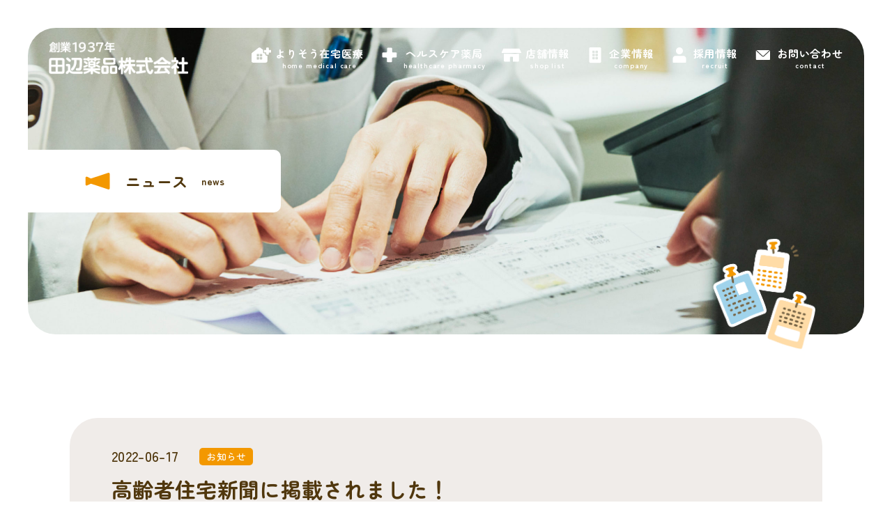

--- FILE ---
content_type: text/html; charset=UTF-8
request_url: https://www.tanabe-ph.com/news/334/
body_size: 6197
content:
<!DOCTYPE html>
<html lang="ja" prefix="og: http://ogp.me/ns#">
  <head>
    <meta name="viewport" content="width=device-width, initial-scale=1.0, user-scalable=no">
    <meta charset="UTF-8">
    <link rel="shortcut icon" href="https://www.tanabe-ph.com/assets/images/favicon.ico">
    <link rel="stylesheet" href="https://www.tanabe-ph.com/assets/css/style.css">
		<!-- Google tag (gtag.js) -->
<script async src="https://www.googletagmanager.com/gtag/js?id=G-9S54M9BRZV"></script>
<script>
  window.dataLayer = window.dataLayer || [];
  function gtag(){dataLayer.push(arguments);}
  gtag('js', new Date());
  gtag('config', 'G-9S54M9BRZV');
</script>
    <script>
      window.WebFontConfig = {
        google: { families: ['Zen+Maru+Gothic:500,700'] },
        active: function() {
          sessionStorage.fonts = true;
        }
      };

      (function() {
        var wf = document.createElement('script');
        wf.src = 'https://ajax.googleapis.com/ajax/libs/webfont/1/webfont.js';
        wf.type = 'text/javascript';
        wf.async = 'true';
        var s = document.getElementsByTagName('script')[0];
        s.parentNode.insertBefore(wf, s);
      })();
    </script>
	  <script type="application/ld+json">
{
"@context":"https://schema.org",
"@type":"Corporation",
"name":"田辺薬品株式会社",
"description":"田辺薬品は、調剤薬局の先のヘルスケアコミュニティへと変化していきます。健康でありつづけるためには、心身のケアだけではなく、人とのつながりや社会とのつながりが重要です。田辺薬品は約85 年間、地域に寄り添ってきたからこそ、地域と健康をつなぐコミュニティに深く関わっていきたいと考えています。",
"founder":"Masamichi Tanabe",
"foundingDate":"2 September,1952",
"url":"https://www.tanabe-ph.com/",
"address":{
"@type":"PostalAddress",
"addressLocality":"Tokyo",
"addressRegion":"JP",
"postalCode":"1830023",
"streetAddress":"1-40 MIYAMACHI FUCHUSHI"
},
"sameAs":[
"https://www.tanabe-ph.com/","https://www.tanabe-ph.com/home_medical_care/",
"https://www.tanabe-ph.com/healthcare_pharmacy/",
"https://www.tanabe-ph.com/store/",
"https://www.tanabe-ph.com/company/",
"https://www.tanabe-ph.com/recruit/",
"https://www.tanabe-ph.com/contact/"
]
}
</script>
	  <!-- Clarity -->
	  <script type="text/javascript">
    (function(c,l,a,r,i,t,y){
        c[a]=c[a]||function(){(c[a].q=c[a].q||[]).push(arguments)};
        t=l.createElement(r);t.async=1;t.src="https://www.clarity.ms/tag/"+i;
        y=l.getElementsByTagName(r)[0];y.parentNode.insertBefore(t,y);
    })(window, document, "clarity", "script", "kgsvwm3no2");
</script>
<title>高齢者住宅新聞に掲載されました！ | 田辺薬品株式会社</title>

		<!-- All in One SEO 4.5.1.1 - aioseo.com -->
		<meta name="description" content="大分前の情報で恐縮ですが、、、 高齢者住宅新聞に掲載して頂きました。 当薬局ランタン千歳烏山店は、処方せん受付" />
		<meta name="robots" content="max-image-preview:large" />
		<link rel="canonical" href="https://www.tanabe-ph.com/news/334/" />
		<meta name="generator" content="All in One SEO (AIOSEO) 4.5.1.1" />
		<meta property="og:locale" content="ja_JP" />
		<meta property="og:site_name" content="田辺薬品株式会社 | 東京都府中市を中心に12店舗展開中｜よりそう在宅医療＆ヘルスケア薬局" />
		<meta property="og:type" content="article" />
		<meta property="og:title" content="高齢者住宅新聞に掲載されました！ | 田辺薬品株式会社" />
		<meta property="og:description" content="大分前の情報で恐縮ですが、、、 高齢者住宅新聞に掲載して頂きました。 当薬局ランタン千歳烏山店は、処方せん受付" />
		<meta property="og:url" content="https://www.tanabe-ph.com/news/334/" />
		<meta property="article:published_time" content="2022-06-17T08:56:49+00:00" />
		<meta property="article:modified_time" content="2022-07-08T02:45:00+00:00" />
		<meta name="twitter:card" content="summary_large_image" />
		<meta name="twitter:title" content="高齢者住宅新聞に掲載されました！ | 田辺薬品株式会社" />
		<meta name="twitter:description" content="大分前の情報で恐縮ですが、、、 高齢者住宅新聞に掲載して頂きました。 当薬局ランタン千歳烏山店は、処方せん受付" />
		<script type="application/ld+json" class="aioseo-schema">
			{"@context":"https:\/\/schema.org","@graph":[{"@type":"BreadcrumbList","@id":"https:\/\/www.tanabe-ph.com\/news\/334\/#breadcrumblist","itemListElement":[{"@type":"ListItem","@id":"https:\/\/www.tanabe-ph.com\/#listItem","position":1,"name":"\u5bb6","item":"https:\/\/www.tanabe-ph.com\/","nextItem":"https:\/\/www.tanabe-ph.com\/news\/334\/#listItem"},{"@type":"ListItem","@id":"https:\/\/www.tanabe-ph.com\/news\/334\/#listItem","position":2,"name":"\u9ad8\u9f62\u8005\u4f4f\u5b85\u65b0\u805e\u306b\u63b2\u8f09\u3055\u308c\u307e\u3057\u305f\uff01","previousItem":"https:\/\/www.tanabe-ph.com\/#listItem"}]},{"@type":"Organization","@id":"https:\/\/www.tanabe-ph.com\/#organization","name":"\u7530\u8fba\u85ac\u54c1\u682a\u5f0f\u4f1a\u793e","url":"https:\/\/www.tanabe-ph.com\/","logo":{"@type":"ImageObject","url":"https:\/\/www.tanabe-ph.com\/cwp\/wp-content\/uploads\/2023\/12\/\u753b\u50cf4.jpg","@id":"https:\/\/www.tanabe-ph.com\/news\/334\/#organizationLogo","width":760,"height":479},"image":{"@id":"https:\/\/www.tanabe-ph.com\/#organizationLogo"}},{"@type":"Person","@id":"https:\/\/www.tanabe-ph.com\/author\/admin\/#author","url":"https:\/\/www.tanabe-ph.com\/author\/admin\/","name":"admin","image":{"@type":"ImageObject","@id":"https:\/\/www.tanabe-ph.com\/news\/334\/#authorImage","url":"https:\/\/secure.gravatar.com\/avatar\/f6ea2c838cd0953afc6967aa01528dc1?s=96&d=mm&r=g","width":96,"height":96,"caption":"admin"}},{"@type":"WebPage","@id":"https:\/\/www.tanabe-ph.com\/news\/334\/#webpage","url":"https:\/\/www.tanabe-ph.com\/news\/334\/","name":"\u9ad8\u9f62\u8005\u4f4f\u5b85\u65b0\u805e\u306b\u63b2\u8f09\u3055\u308c\u307e\u3057\u305f\uff01 | \u7530\u8fba\u85ac\u54c1\u682a\u5f0f\u4f1a\u793e","description":"\u5927\u5206\u524d\u306e\u60c5\u5831\u3067\u6050\u7e2e\u3067\u3059\u304c\u3001\u3001\u3001 \u9ad8\u9f62\u8005\u4f4f\u5b85\u65b0\u805e\u306b\u63b2\u8f09\u3057\u3066\u9802\u304d\u307e\u3057\u305f\u3002 \u5f53\u85ac\u5c40\u30e9\u30f3\u30bf\u30f3\u5343\u6b73\u70cf\u5c71\u5e97\u306f\u3001\u51e6\u65b9\u305b\u3093\u53d7\u4ed8","inLanguage":"ja","isPartOf":{"@id":"https:\/\/www.tanabe-ph.com\/#website"},"breadcrumb":{"@id":"https:\/\/www.tanabe-ph.com\/news\/334\/#breadcrumblist"},"author":{"@id":"https:\/\/www.tanabe-ph.com\/author\/admin\/#author"},"creator":{"@id":"https:\/\/www.tanabe-ph.com\/author\/admin\/#author"},"datePublished":"2022-06-17T08:56:49+00:00","dateModified":"2022-07-08T02:45:00+00:00"},{"@type":"WebSite","@id":"https:\/\/www.tanabe-ph.com\/#website","url":"https:\/\/www.tanabe-ph.com\/","name":"\u7530\u8fba\u85ac\u54c1\u682a\u5f0f\u4f1a\u793e","description":"\u6771\u4eac\u90fd\u5e9c\u4e2d\u5e02\u3092\u4e2d\u5fc3\u306b12\u5e97\u8217\u5c55\u958b\u4e2d\uff5c\u3088\u308a\u305d\u3046\u5728\u5b85\u533b\u7642\uff06\u30d8\u30eb\u30b9\u30b1\u30a2\u85ac\u5c40","inLanguage":"ja","publisher":{"@id":"https:\/\/www.tanabe-ph.com\/#organization"}}]}
		</script>
		<!-- All in One SEO -->

<link rel='dns-prefetch' href='//s.w.org' />
<link rel="icon" href="https://www.tanabe-ph.com/cwp/wp-content/uploads/2022/03/http-tanabe-s.xsrv_.jp-assets-img-favicon.ico.png" sizes="32x32" />
<link rel="icon" href="https://www.tanabe-ph.com/cwp/wp-content/uploads/2022/03/http-tanabe-s.xsrv_.jp-assets-img-favicon.ico.png" sizes="192x192" />
<link rel="apple-touch-icon-precomposed" href="https://www.tanabe-ph.com/cwp/wp-content/uploads/2022/03/http-tanabe-s.xsrv_.jp-assets-img-favicon.ico.png" />
<meta name="msapplication-TileImage" content="https://www.tanabe-ph.com/cwp/wp-content/uploads/2022/03/http-tanabe-s.xsrv_.jp-assets-img-favicon.ico.png" />
  </head>
  <body id="news" class="">
<div id="header">
  <header>
    <p class="logo"><a href="/"><img src="https://www.tanabe-ph.com/assets/img/logo.png" alt="創業1937年 田辺薬品株式会社"></a></p>
    <ul class="nav pc">
      <li><a href="/home_medical_care/">
          <svg xmlns="http://www.w3.org/2000/svg" viewBox="0 0 30 30">
            <g>
              <path class="st0" d="M8.9,18h2.4c0.3,0,0.5,0.2,0.5,0.5v2.4c0,0.3-0.2,0.5-0.5,0.5H8.9c-0.3,0-0.5-0.2-0.5-0.5v-2.4
			C8.4,18.2,8.6,18,8.9,18z" />
              <path class="st0" d="M8.9,13.6h2.4c0.3,0,0.5,0.2,0.5,0.5v2.4c0,0.3-0.2,0.5-0.5,0.5H8.9c-0.3,0-0.5-0.2-0.5-0.5V14
			C8.4,13.8,8.6,13.6,8.9,13.6z" />
              <path class="st0" d="M13.4,18h2.4c0.3,0,0.5,0.2,0.5,0.5v2.4c0,0.3-0.2,0.5-0.5,0.5h-2.4c-0.3,0-0.5-0.2-0.5-0.5v-2.4
			C12.9,18.2,13.1,18,13.4,18z" />
              <path class="st0" d="M13.4,13.6h2.4c0.3,0,0.5,0.2,0.5,0.5v2.4c0,0.3-0.2,0.5-0.5,0.5h-2.4c-0.3,0-0.5-0.2-0.5-0.5V14
			C12.9,13.8,13.1,13.6,13.4,13.6z" />
              <path class="st"
                d="M20.8,14.1v-1.6h-1.6c-1,0-1.8-0.8-1.8-1.8V8.3c0-0.2,0-0.5,0.1-0.7l-3.9-3C12.9,4,11.8,4,11,4.6l-9.2,7.1
			c-0.6,0.4-0.9,1.1-0.9,1.8v10.2c0,1.2,1,2.2,2.2,2.2h18.4c1.2,0,2.2-1,2.2-2.2V16h-1.1C21.7,15.9,20.8,15.1,20.8,14.1L20.8,14.1z
			 M11.8,20.9c0,0.3-0.2,0.5-0.5,0.5H8.9c-0.3,0-0.5-0.2-0.5-0.5v-2.4c0-0.3,0.2-0.5,0.5-0.5l0,0h2.4c0.3,0,0.5,0.2,0.5,0.5l0,0
			V20.9z M11.8,16.4c0,0.3-0.2,0.5-0.5,0.5l0,0H8.9c-0.3,0-0.5-0.2-0.5-0.5l0,0V14c0-0.3,0.2-0.5,0.5-0.5l0,0h2.4
			c0.3,0,0.5,0.2,0.5,0.5l0,0V16.4z M16.2,20.9c0,0.3-0.2,0.5-0.5,0.5h-2.4c-0.3,0-0.5-0.2-0.5-0.5v-2.4c0-0.3,0.2-0.5,0.5-0.5l0,0
			h2.4c0.3,0,0.5,0.2,0.5,0.5l0,0C16.2,18.5,16.2,20.9,16.2,20.9z M16.2,16.4c0,0.3-0.2,0.5-0.5,0.5l0,0h-2.4
			c-0.3,0-0.5-0.2-0.5-0.5l0,0V14c0-0.3,0.2-0.5,0.5-0.5l0,0h2.4c0.3,0,0.5,0.2,0.5,0.5l0,0C16.2,14,16.2,16.4,16.2,16.4z" />
              <path class="st" d="M28.5,7.7h-2.1c-0.3,0-0.6-0.2-0.6-0.6V4.9c0-0.3-0.3-0.6-0.6-0.6l0,0h-2.5c-0.3,0-0.6,0.3-0.6,0.6l0,0v2.2
			c0,0.3-0.3,0.6-0.6,0.6l0,0h-2.1c-0.3,0-0.6,0.3-0.6,0.6l0,0v2.4c0,0.3,0.3,0.6,0.6,0.6l0,0h2.1c0.3,0,0.6,0.3,0.6,0.6l0,0V14
			c0,0.3,0.3,0.6,0.6,0.6l0,0h2.5c0.3,0,0.6-0.3,0.6-0.6l0,0v-2c0-0.3,0.3-0.6,0.6-0.6l0,0h2.1c0.3,0,0.6-0.3,0.6-0.6l0,0V8.3
			C29.1,7.9,28.8,7.7,28.5,7.7L28.5,7.7z" />
            </g>
          </svg>
          <span>よりそう在宅医療<small>home medical care</small></span></a></li>
      <li><a href="/healthcare_pharmacy/">
          <svg xmlns="http://www.w3.org/2000/svg" viewBox="0 0 30 30">
            <g>
              <path class="st" d="M24.2,11.3h-4.3c-0.7,0-1.2-0.6-1.2-1.2V5.8c0-0.7-0.6-1.2-1.2-1.2h-4.9c-0.7,0-1.2,0.6-1.2,1.2l0,0v4.3
			c0,0.7-0.6,1.2-1.2,1.2H5.8c-0.7,0-1.2,0.6-1.2,1.2c0,0,0,0,0,0v4.9c0,0.7,0.6,1.2,1.2,1.2h4.3c0.7,0,1.2,0.6,1.2,1.2v4.3
			c0,0.7,0.6,1.2,1.2,1.2h4.9c0.7,0,1.2-0.6,1.2-1.2v-4.3c0-0.7,0.6-1.2,1.2-1.2l0,0h4.3c0.7,0,1.2-0.6,1.2-1.2v-4.9
			C25.5,11.9,24.9,11.3,24.2,11.3z" />
            </g>
          </svg>
          <span>ヘルスケア薬局<small>healthcare pharmacy</small></span></a></li>
      <li><a href="/store/">
          <svg xmlns="http://www.w3.org/2000/svg" viewBox="0 0 30 30">
            <g>
              <path class="st0" d="M26,5.6L26,5.6c0.1,0,0.3,0,0.4,0.1C26.3,5.6,26.2,5.5,26,5.6z" />
              <path class="st0" d="M29.1,11c0.1,0.2,0.1,0.5,0,0.7C29.2,11.5,29.2,11.2,29.1,11l-2.4-5c-0.1-0.1-0.2-0.2-0.3-0.3
			c0.1,0.1,0.2,0.2,0.3,0.3L29.1,11z" />
              <path class="st" d="M4.1,23.3c0,0.6,0.5,1.1,1.1,1.1c0,0,0,0,0,0h7.6v-5.9c0-0.6,0.5-1.1,1.1-1.1c0,0,0,0,0,0h2.1
			c0.6,0,1.1,0.5,1.1,1.1v5.9h7.6c0.6,0,1.1-0.5,1.1-1.1V13.3H4.1V23.3z" />
              <path class="st" d="M3.3,6l-2.4,5c-0.2,0.4,0,0.8,0.3,1c0.1,0.1,0.2,0.1,0.3,0.1h26.8c0.3,0,0.5-0.1,0.6-0.3
			c0.1-0.2,0.1-0.5,0-0.7l-2.4-5c-0.1-0.1-0.1-0.2-0.2-0.3c-0.1-0.1-0.3-0.1-0.4-0.1H4C3.7,5.5,3.4,5.7,3.3,6z" />
            </g>
          </svg>
          <span>店舗情報<small>shop list</small></span></a></li>
      <li><a href="/company/">
          <svg xmlns="http://www.w3.org/2000/svg" viewBox="0 0 30 30">
            <g>
              <path class="st" d="M21.4,3.9H8.6c-1.2-0.1-2.2,0.8-2.2,2v18.3c0.1,1.2,1.1,2.1,2.2,2h12.8c1.2,0.1,2.2-0.8,2.2-2V5.9
			C23.6,4.7,22.6,3.8,21.4,3.9z M14.4,20.6c0,0.3-0.3,0.6-0.6,0.6h-2.2c-0.3,0-0.6-0.3-0.6-0.6v-2.2c0-0.3,0.3-0.6,0.6-0.6
			c0,0,0,0,0,0h2.2c0.3,0,0.6,0.3,0.6,0.6l0,0L14.4,20.6z M14.4,16.1c0,0.3-0.3,0.6-0.6,0.6c0,0,0,0,0,0h-2.2
			c-0.3,0-0.6-0.3-0.6-0.6l0,0v-2.3c0-0.3,0.3-0.6,0.6-0.6c0,0,0,0,0,0h2.2c0.3,0,0.6,0.3,0.6,0.6l0,0L14.4,16.1z M14.4,11.7
			c0,0.3-0.3,0.6-0.6,0.6h-2.2c-0.3,0-0.6-0.3-0.6-0.6V9.4c0-0.3,0.2-0.6,0.5-0.6c0,0,0,0,0,0h2.2c0.3,0,0.6,0.3,0.6,0.6L14.4,11.7z
			 M18.9,20.6c0,0.3-0.3,0.6-0.6,0.6h-2.2c-0.3,0-0.6-0.3-0.6-0.6v-2.2c0-0.3,0.3-0.6,0.6-0.6h2.2c0.3,0,0.6,0.3,0.6,0.6l0,0
			L18.9,20.6z M18.9,16.1c0,0.3-0.3,0.6-0.6,0.6h0h-2.2c-0.3,0-0.6-0.3-0.6-0.6v-2.3c0-0.3,0.3-0.6,0.6-0.6h2.2
			c0.3,0,0.6,0.3,0.6,0.6v0L18.9,16.1z M18.9,11.7c0,0.3-0.3,0.6-0.6,0.6h-2.2c-0.3,0-0.6-0.3-0.6-0.6V9.4c0-0.3,0.2-0.6,0.6-0.6
			h2.2c0.3,0,0.6,0.3,0.6,0.6c0,0,0,0,0,0L18.9,11.7z" />
            </g>
          </svg>
          <span>企業情報<small>company</small></span></a></li>
      <li><a href="/recruit/">
          <svg xmlns="http://www.w3.org/2000/svg" viewBox="0 0 30 30">
            <g>
              <circle class="st" cx="15" cy="9" r="5" />
              <path class="st" d="M9.3,16.2h11.3c2.1,0,3.8,1.7,3.9,3.8c0,0,0,0,0,0.1V25c0,0.6-0.4,1-1,1h-17c-0.6,0-1-0.4-1-1V20
			C5.5,17.9,7.2,16.2,9.3,16.2C9.3,16.2,9.3,16.2,9.3,16.2z" />
            </g>
          </svg>
          <span>採用情報<small>recruit</small></span></a></li>
      <li><a href="/contact/">
          <svg xmlns="http://www.w3.org/2000/svg" viewBox="0 0 30 30">
            <g>
              <path class="st"
                d="M15.8,16l8.5-8c-0.1,0-0.1,0-0.2,0H5.9C5.8,8,5.8,8,5.7,8l8.6,8.1C14.7,16.4,15.3,16.3,15.8,16z" />
              <path class="st" d="M16.5,16.9c-0.4,0.3-1,0.5-1.5,0.5c-0.5,0-1-0.2-1.4-0.5L4.8,8.8c0,0.1,0,0.2,0,0.3v11.9
			C4.8,21.5,5.3,22,6,22H24c0.6,0,1.1-0.5,1.1-1.1V9c0-0.1,0-0.2-0.1-0.3L16.5,16.9z" />
            </g>
          </svg>
          <span>お問い合わせ<small>contact</small></span></a></li>
    </ul>
    <div id="menubtn" class="sp">
      <button type="button" class="hm_button">
        <span class="hm_bar hm_bar1"></span>
        <span class="hm_bar hm_bar2"></span>
      </button>
    </div>
  </header>

  <div id="menu" class="sp">
    <div class="in">
      <ul class="nav">
        <li><a href="/home_medical_care/"><img src="https://www.tanabe-ph.com/assets/img/icon1.svg" alt="icon"><span>よりそう在宅医療<small>home
                medical care</small></span></a></li>
        <li><a href="/healthcare_pharmacy/"><img src="https://www.tanabe-ph.com/assets/img/icon2.svg" alt="icon"><span>ヘルスケア薬局<small>healthcare
                pharmacy</small></span></a></li>
        <li><a href="/store/"><img src="https://www.tanabe-ph.com/assets/img/icon3.svg" alt="icon"><span>店舗情報<small>shop
                list</small></span></a></li>
        <li><a href="/company/"><img src="https://www.tanabe-ph.com/assets/img/icon4.svg" alt="icon"><span>企業情報<small>company</small></span></a>
        </li>
        <li><a href="/recruit/"><img src="https://www.tanabe-ph.com/assets/img/icon5.svg" alt="icon"><span>採用情報<small>recruit</small></span></a>
        </li>
        <li><a href="/contact/"><img src="https://www.tanabe-ph.com/assets/img/icon6.svg"
              alt="icon"><span>お問い合わせ<small>contact</small></span></a></li>
      </ul>
      <p class="mbtn"><a href="/store/?prescription=1" class="fbtn"><img src="https://www.tanabe-ph.com/assets/img/icon7.svg" alt="icon">処方せんネット受付</a></p>
      <p class="mbtn" style="margin-top:20px;"><a href="https://join-tanabe.com" target="_blank" class="fbtn"><img src="https://www.tanabe-ph.com/assets/img/icon5.svg" alt="icon">採用特設サイト</a></p>

    </div>
  </div>

  </div>




</div>
	<main id="single">

		<section id="maintitle">
			<h1><span><img src="https://www.tanabe-ph.com/assets/img/icon8.svg" alt="icon">ニュース<small>news</small></span></h1>
			<figure><img src="https://www.tanabe-ph.com/assets/img/news/pict.png" alt="pic" class="pc"><img src="https://www.tanabe-ph.com/assets/img/news/pict_sp.png"
					alt="pic" class="sp"></figure>
		</section>

		<section id="zone1">
			<div class="title">
				<dl>
					<dt>2022-06-17<i>お知らせ</i></dt>
					<dd>高齢者住宅新聞に掲載されました！</dd>
				</dl>
			</div>
			<div class="in">
				<div class="contents">
<img src="https://www.tanabe-ph.com/cwp/wp-content/uploads/2022/06/IMG_3549-768x1024.jpg" alt="" width="768" height="1024" class="alignnone size-large wp-image-335" srcset="https://www.tanabe-ph.com/cwp/wp-content/uploads/2022/06/IMG_3549-768x1024.jpg 768w, https://www.tanabe-ph.com/cwp/wp-content/uploads/2022/06/IMG_3549-225x300.jpg 225w" sizes="(max-width: 768px) 100vw, 768px" />
<br>
<br>
大分前の情報で恐縮ですが、、、<br>
高齢者住宅新聞に掲載して頂きました。<br>
当薬局ランタン千歳烏山店は、処方せん受付の他に自然食の販売やべジチェックを測定する機器も取り揃えております。<br>
ネギを持った写真は、当社社長です。<br>
お気軽にお立ち寄りください。<br>
				</div>
				<p class="btn"><a href="https://www.tanabe-ph.com/news/news_category/news/" class="btn1 ex">一覧に戻る
						<svg xmlns="http://www.w3.org/2000/svg" viewBox="0 0 26.34 5" class="arrow2">
							<defs>
								<style>
									.st2 {
										fill: none;
										stroke-linecap: round;
										stroke-linejoin: round;
									}
								</style>
							</defs>
							<g>
								<polyline class="st2" points="25.84 4.5 0.5 4.5 4.84 0.5" />
							</g>
						</svg></a></p>
			</div>
		</section>


	</main>


<footer id="footer">
  <div class="in">
    <div class="set">
      <p class="logo"><a href="/"><img src="https://www.tanabe-ph.com/assets/img/logo.png" alt="創業1937年 田辺薬品株式会社"></a></p>
      <p class="text">本部：東京都府中市宮町1-40 KDX府中ビル3F<br>
        TEL：042-314-1193　FAX：042-314-1194</p>
      <p class="copyright">&copy; 田辺薬品株式会社<a href="/privacy_policy/">プライバシーポリシー</a></p>
    </div>
    <div class="set2 pc">
      <ul class="nav">
        <li><a href="/home_medical_care/"><img src="https://www.tanabe-ph.com/assets/img/icon1.svg" alt="icon"><span>よりそう在宅医療</span></a></li>
        <li><a href="/healthcare_pharmacy/"><img src="https://www.tanabe-ph.com/assets/img/icon2.svg" alt="icon"><span>ヘルスケア薬局</span></a></li>
        <li><a href="/store/"><img src="https://www.tanabe-ph.com/assets/img/icon3.svg" alt="icon"><span>店舗情報</span></a></li>
        <li><a href="/company/"><img src="https://www.tanabe-ph.com/assets/img/icon4.svg" alt="icon"><span>企業情報</span></a></li>
        <li><a href="/recruit/"><img src="https://www.tanabe-ph.com/assets/img/icon5.svg" alt="icon"><span>採用情報</span></a></li>
        <li><a href="/contact/"><img src="https://www.tanabe-ph.com/assets/img/icon6.svg" alt="icon"><span>お問い合わせ</span></a></li>
      </ul>
      <p class="btn" style="display:flex;gap:20px;">
        <a href="/store/?prescription=1" class="fbtn"><img src="https://www.tanabe-ph.com/assets/img/icon7.svg" alt="icon">処方せんネット受付</a>
        <a href="https://join-tanabe.com" target="_blank" class="fbtn"><img src="https://www.tanabe-ph.com/assets/img/icon5.svg" alt="icon">採用特設サイト</a>
      </p>
    </div>
  </div>
</footer>



<script src="https://ajax.googleapis.com/ajax/libs/jquery/3.6.0/jquery.min.js"></script>
<script src="https://www.tanabe-ph.com/assets/js/script.js"></script>
</body>

</html>

--- FILE ---
content_type: text/css
request_url: https://www.tanabe-ph.com/assets/css/style.css
body_size: 10381
content:
@charset "UTF-8";*,:after,:before{margin:0;padding:0;list-style:none;background-repeat:no-repeat;box-sizing:inherit;vertical-align:inherit}body,html{height:100%}html{font-size:14px}body{text-align:left;color:#50370d;font-family:'Zen Maru Gothic',sans-serif;font-weight:500;font-style:normal;line-height:1.75;letter-spacing:.06em;-webkit-font-feature-settings:"palt";font-feature-settings:"palt";-webkit-text-size-adjust:100%;vertical-align:baseline;box-sizing:border-box;-webkit-font-smoothing:antialiased;-moz-osx-font-smoothing:grayscale;word-wrap:break-word;overflow-wrap:break-word}body::after{content:"";display:block;width:200%;height:100%;position:fixed;top:0;left:-100%;background:#fff;z-index:100;pointer-events:none;-webkit-transition:opacity 1s;transition:opacity 1s;opacity:1}.wf-active body::after{opacity:0}a,a img,button{outline:0;border:none;cursor:pointer;text-decoration:none;-webkit-tap-highlight-color:transparent}img{vertical-align:baseline;max-width:100%;height:auto}a,button{color:#50370d;position:relative}a .arrow,button .arrow{position:absolute;top:calc(50% - 2px);right:25px;width:25px;height:5px;-webkit-transition:.3s;transition:.3s;-webkit-transform-origin:left top;-ms-transform-origin:left top;transform-origin:left top;-webkit-transform:scale(1,1);-ms-transform:scale(1,1);transform:scale(1,1)}@media screen and (max-width:800px){a .arrow,button .arrow{right:15px}}a .arrow2,button .arrow2{position:absolute;top:calc(50% - 2px);left:25px;width:25px;height:5px;-webkit-transition:.3s;transition:.3s;-webkit-transform-origin:left top;-ms-transform-origin:left top;transform-origin:left top;-webkit-transform:scale(1,1);-ms-transform:scale(1,1);transform:scale(1,1)}@media screen and (max-width:800px){a .arrow2,button .arrow2{left:20px}}@media print,screen and (min-width:801px){a:hover .arrow,button:hover .arrow{-webkit-transform:scale(1.2,1);-ms-transform:scale(1.2,1);transform:scale(1.2,1)}a:hover .arrow2,button:hover .arrow2{left:20px;-webkit-transform:scale(1.2,1);-ms-transform:scale(1.2,1);transform:scale(1.2,1)}}a:hover,button:hover{outline:0}a:disabled,button:disabled,input:disabled{pointer-events:none}em,i{font-style:normal}button,input,textarea{font-family:inherit}select{-webkit-appearance:none;appearance:none;border:none;outline:0;background:0 0;font-family:inherit;font-weight:inherit}main{display:block;position:relative;overflow:hidden;-webkit-font-feature-settings:"palt" 1;font-feature-settings:"palt" 1;line-height:1;z-index:1;font-size:16px;letter-spacing:.02em}main img{vertical-align:bottom}@media screen and (max-width:800px){main{font-size:14px}}footer{position:relative;z-index:1;line-height:1}@media screen and (max-width:800px){footer{font-size:12px}}section{position:relative}ol{line-height:1.75;padding-left:1.5em}ol>li{list-style-type:decimal;padding-bottom:10px;padding-left:5px}.text{line-height:2;text-align:justify;text-justify:inter-ideograph}.mds1{font-size:24px;font-weight:700;padding:20px 40px;background:#f0ece9;border-radius:20px;margin-bottom:40px}.mds1.ex{background:#f39800;color:#fff}@media screen and (max-width:800px){.mds1{font-size:18px;padding:15px 20px;border-radius:10px;margin-bottom:20px}}.btn1{width:220px;height:50px;color:#50370d;display:-webkit-box;display:-webkit-flex;display:-ms-flexbox;display:flex;-webkit-flex-wrap:wrap;-ms-flex-wrap:wrap;flex-wrap:wrap;-webkit-box-orient:horizontal;-webkit-box-direction:normal;-webkit-flex-direction:row;-ms-flex-direction:row;flex-direction:row;-webkit-box-align:center;-webkit-align-items:center;-ms-flex-align:center;align-items:center;padding:10px 18px;line-height:1;background:#fff;border:1px solid #50370d;border-radius:6px;font-size:16px}.btn1 .searchicon{width:22px;margin-right:10px}@media print,screen and (min-width:801px){.btn1:hover{opacity:1;background:#f39800;border:1px solid #f39800;color:#fff}.btn1:hover .arrow .st2{stroke:#fff}.btn1:hover .arrow2 .st2{stroke:#fff}.btn1:hover .searchicon .cls-1{stroke:#fff}}@media screen and (max-width:800px){.btn1{width:210px;height:45px;font-size:15px}}.btn1.ex{padding-left:70px}@media screen and (max-width:800px){.btn1.ex{width:180px}}.fbtn{width:300px;height:66px;display:-webkit-box;display:-webkit-flex;display:-ms-flexbox;display:flex;-webkit-box-align:center;-webkit-align-items:center;-ms-flex-align:center;align-items:center;background:#fff;padding:0 15px;border-radius:6px;font-size:19px;font-weight:700;color:#50370d}.fbtn img{width:40px;height:40px;margin-right:15px}@media screen and (max-width:800px){.fbtn{width:100%;height:45px;font-size:14px}.fbtn img{width:30px;height:30px;margin-right:10px}}#footer .fbtn{width:230px;height:50px;font-size:15px}#footer .fbtn img{width:30px;height:30px}.effect1{opacity:0}.effect1.on{-webkit-animation:ef1 1s forwards;animation:ef1 1s forwards}.effect2{opacity:0}.effect2.on{-webkit-animation:ef2 .5s forwards;animation:ef2 .5s forwards}.effect3{opacity:0}.effect3.on{-webkit-animation:ef3 1s forwards;animation:ef3 1s forwards}@-webkit-keyframes ef1{0%{opacity:0;-webkit-transform:translate(0,30px);transform:translate(0,30px)}100%{opacity:1;-webkit-transform:translate(0,0);transform:translate(0,0)}}@keyframes ef1{0%{opacity:0;-webkit-transform:translate(0,30px);transform:translate(0,30px)}100%{opacity:1;-webkit-transform:translate(0,0);transform:translate(0,0)}}@-webkit-keyframes ef2{0%{opacity:0;-webkit-transform:translate(-30px,0);transform:translate(-30px,0)}100%{opacity:1;-webkit-transform:translate(0,0);transform:translate(0,0)}}@keyframes ef2{0%{opacity:0;-webkit-transform:translate(-30px,0);transform:translate(-30px,0)}100%{opacity:1;-webkit-transform:translate(0,0);transform:translate(0,0)}}@-webkit-keyframes ef3{0%{opacity:0}100%{opacity:1}}@keyframes ef3{0%{opacity:0}100%{opacity:1}}.st0{fill:none}.st{fill:#f39800}.st2{stroke:#50370d}input[type=text],textarea{padding:10px 20px;border:none;border-radius:5px;outline:0;background:#fff;font-size:18px}@media screen and (max-width:800px){input[type=text],textarea{padding:10px;font-size:16px}}input[type=text]:focus,textarea:focus{outline:0}input[type=file]{display:none}::-webkit-input-placeholder{color:#b0b0b0}:-ms-input-placeholder{color:#b0b0b0}::placeholder{color:#b0b0b0}.form .textarea1{width:100%}.form .textarea2{width:200px}@media screen and (max-width:800px){.form .textarea2{width:140px}}.form textarea{width:100%;height:270px}@media screen and (max-width:800px){.form textarea{height:290px}}.form label{display:block;padding-right:25px;padding-bottom:5px}.form select{width:100%;padding:10px 35px 10px 10px;-webkit-appearance:none;appearance:none;background:url(../img/arrow.png) #fff no-repeat right 10px center;background-size:20px;font-size:18px;border-radius:5px}@media screen and (max-width:800px){.form select{font-size:16px}}#searchnav input{display:none}#searchnav label{display:inline;cursor:pointer}@media screen and (max-width:800px){.none,.pc{display:none}#maintitle{margin:10px 10px 30px;height:190px;display:-webkit-box;display:-webkit-flex;display:-ms-flexbox;display:flex;-webkit-box-align:center;-webkit-align-items:center;-ms-flex-align:center;align-items:center;border-radius:20px}#maintitle h1{background:#fff;border-radius:0 5px 5px 0;padding:0 20px;height:45px;display:-webkit-box;display:-webkit-flex;display:-ms-flexbox;display:flex;-webkit-flex-wrap:wrap;-ms-flex-wrap:wrap;flex-wrap:wrap;-webkit-box-orient:horizontal;-webkit-box-direction:normal;-webkit-flex-direction:row;-ms-flex-direction:row;flex-direction:row;margin-top:30px}#maintitle h1 span{display:-webkit-box;display:-webkit-flex;display:-ms-flexbox;display:flex;-webkit-flex-wrap:wrap;-ms-flex-wrap:wrap;flex-wrap:wrap;-webkit-box-orient:horizontal;-webkit-box-direction:normal;-webkit-flex-direction:row;-ms-flex-direction:row;flex-direction:row;-webkit-box-align:center;-webkit-align-items:center;-ms-flex-align:center;align-items:center;font-size:17px}#maintitle h1 span img{width:25px;height:25px;margin-right:15px}#maintitle h1 span small{font-size:12px;margin-left:15px}.lead{padding:0 30px 30px;font-size:14px}.submenu{font-size:14px;padding:0 30px 30px}.submenu li{position:relative;border-bottom:1px solid #cfc8be}.submenu li:last-child{border-bottom:0}.submenu li a{display:block;padding:15px 38px 15px 0;background:url(../img/arrow.png) no-repeat right 15px center;background-size:14px;line-height:1.4}header{position:fixed;width:100%;line-height:1;z-index:12;top:0;left:0;display:-webkit-box;display:-webkit-flex;display:-ms-flexbox;display:flex;-webkit-flex-wrap:wrap;-ms-flex-wrap:wrap;flex-wrap:wrap;-webkit-box-orient:horizontal;-webkit-box-direction:normal;-webkit-flex-direction:row;-ms-flex-direction:row;flex-direction:row;-webkit-box-pack:justify;-webkit-justify-content:space-between;-ms-flex-pack:justify;justify-content:space-between;-webkit-box-align:center;-webkit-align-items:center;-ms-flex-align:center;align-items:center;height:90px;padding-left:30px}header .logo{width:140px}header #menubtn{width:70px;height:60px;cursor:pointer;-webkit-transition:.2s;transition:.2s;display:-webkit-box;display:-webkit-flex;display:-ms-flexbox;display:flex;-webkit-box-pack:center;-webkit-justify-content:center;-ms-flex-pack:center;justify-content:center;-webkit-box-align:center;-webkit-align-items:center;-ms-flex-align:center;align-items:center;margin-right:10px}header #menubtn .hm_button *{margin:0;padding:0;outline:0;border:none;font:inherit;font-family:inherit;font-size:100%;font-style:inherit;font-weight:inherit;-webkit-appearance:none;appearance:none;text-align:left;text-decoration:none;list-style:none}header #menubtn .hm_button{display:block;padding:0;width:33px;height:14px;position:relative;background:0 0;border:none;text-align:center;letter-spacing:.1em;cursor:pointer;outline:0}header #menubtn .hm_button .hm_bar{display:block;width:33px;height:5px;-webkit-transition:all .2s;transition:all .2s;-webkit-transform-origin:0 0;-ms-transform-origin:0 0;transform-origin:0 0;-webkit-transform:translateY(-50%);-ms-transform:translateY(-50%);transform:translateY(-50%);position:absolute;left:0}header #menubtn .hm_button .hm_bar1{top:0}header #menubtn .hm_button .hm_bar2{top:100%}header #menubtn .hm_button.active .hm_bar{width:19.8px;left:9.5px}header #menubtn .hm_button.active .hm_bar1{-webkit-transform:rotate(.7854rad) translateY(-50%);-ms-transform:rotate(.7854rad) translateY(-50%);transform:rotate(.7854rad) translateY(-50%);top:0}header #menubtn .hm_button.active .hm_bar2{-webkit-transform:rotate(-.7854rad) translateY(-50%);-ms-transform:rotate(-.7854rad) translateY(-50%);transform:rotate(-.7854rad) translateY(-50%);top:calc(100% - 0px)}header #menubtn .hm_text.active{opacity:0}header #menubtn .hm_button .hm_bar{background-color:#fff}header #menubtn .hm_button.active .hm_bar{background-color:#fff}#header header{-webkit-transition:.5s;transition:.5s}#header.on header{background:#50370d;height:60px}#menu{position:fixed;width:100%;height:100%;top:0;left:0;opacity:0;-webkit-transition-duration:.3s;transition-duration:.3s;z-index:0;line-height:1;pointer-events:none;overflow-y:auto;background:#50370d;display:-webkit-box;display:-webkit-flex;display:-ms-flexbox;display:flex;-webkit-box-pack:center;-webkit-justify-content:center;-ms-flex-pack:center;justify-content:center;-webkit-box-align:center;-webkit-align-items:center;-ms-flex-align:center;align-items:center}#menu.on{opacity:1;pointer-events:auto;z-index:11}#menu .nav{padding-bottom:15px}#menu .nav li{padding-bottom:15px}#menu .nav li a{display:-webkit-box;display:-webkit-flex;display:-ms-flexbox;display:flex;-webkit-box-align:center;-webkit-align-items:center;-ms-flex-align:center;align-items:center;font-size:13px;font-weight:700;color:#fff}#menu .nav li a img{width:40px;height:40px;margin-right:15px}#menu .nav li a small{display:block;font-size:10px;padding-top:5px}#menu .mbtn{width:220px}footer{color:#fff;background:#50370d}footer a{color:#fff}footer .logo{width:140px}footer .text{font-size:13px;padding:15px 0}footer .copyright{font-size:10px}footer .copyright a{text-decoration:underline;margin-left:2em}footer#footer{padding:40px 30px;margin-top:60px}#toppage .waku{position:fixed;top:0;left:0;width:100%;z-index:13;border:10px solid #fff;border-radius:20px;pointer-events:none}#toppage .waku2{position:fixed;top:0;left:0;width:100%;z-index:13;border:10px solid #fff;pointer-events:none}#toppage #top_header{position:relative}#toppage #top_header .btn{position:fixed;top:90px;left:0;z-index:2}#toppage #top_header .btn .hbtn{width:50px;display:-webkit-box;display:-webkit-flex;display:-ms-flexbox;display:flex;-webkit-box-align:center;-webkit-align-items:center;-ms-flex-align:center;align-items:center;background:#fff;padding:15px 0;border-radius:0 15px 15px 0;font-size:11px;font-weight:700;-webkit-writing-mode:vertical-rl;-ms-writing-mode:tb-rl;writing-mode:vertical-rl}#toppage #top_header .btn .hbtn img{width:22px;height:22px;margin-bottom:10px}#toppage #top_header .btn .hbtn .arrow{display:none}#toppage #top_header .btn,#toppage #top_header header{-webkit-transition:.5s;transition:.5s}#toppage #top_header.on .btn,#toppage #top_header.on header{opacity:0}#toppage section{width:calc(100% - 20px);margin:0 10px}#toppage section .top_contents{-webkit-transition:.5s;transition:.5s}#toppage section .top_contents.on{opacity:0}#toppage section .type3{-webkit-transition:.5s;transition:.5s}#toppage section .type3.on{opacity:0}#toppage section .box{background:#fff;border-radius:10px 0 0 10px;padding:30px 20px 30px 30px;width:calc(100% - 90px)}#toppage section .box .in h3{display:-webkit-box;display:-webkit-flex;display:-ms-flexbox;display:flex;-webkit-flex-wrap:wrap;-ms-flex-wrap:wrap;flex-wrap:wrap;-webkit-box-orient:horizontal;-webkit-box-direction:normal;-webkit-flex-direction:row;-ms-flex-direction:row;flex-direction:row;-webkit-box-align:center;-webkit-align-items:center;-ms-flex-align:center;align-items:center;font-size:15px;padding-bottom:15px}#toppage section .box .in h3 img{width:30px;height:30px;margin-right:10px}#toppage section .box .in h3 small{display:block;font-size:10px;padding-top:5px}#toppage section .box .in .text{font-size:13px;padding-bottom:15px}#toppage #zone1 .bg{background-size:cover;position:fixed;top:0;left:0;width:100%;height:100%;z-index:-10}#toppage #zone1 .bg.a{background-image:url(../img/top/p1_1_sp.jpg)}#toppage #zone1 .bg.b{background-image:url(../img/top/p1_2_sp.jpg)}#toppage #zone1 .bg.c{background-image:url(../img/top/p1_3_sp.jpg)}#toppage #zone1 .bg::after{content:"";display:block;width:100%;height:100%;position:absolute;top:0;left:0;background-color:var(--fv-rgba,rgba(51,51,51,0))}#toppage #zone1 .top_contents{width:100%;height:100%;display:-webkit-box;display:-webkit-flex;display:-ms-flexbox;display:flex;-webkit-flex-wrap:wrap;-ms-flex-wrap:wrap;flex-wrap:wrap;-webkit-box-orient:horizontal;-webkit-box-direction:normal;-webkit-flex-direction:row;-ms-flex-direction:row;flex-direction:row;-webkit-box-pack:center;-webkit-justify-content:center;-ms-flex-pack:center;justify-content:center;-webkit-box-align:center;-webkit-align-items:center;-ms-flex-align:center;align-items:center}#toppage #zone1 .top_contents .copy{color:#fff;font-size:23px;font-weight:700;letter-spacing:10px;text-align:center;line-height:2;text-shadow:0 2px 5px rgba(0,0,0,.5)}#toppage #zone1 .top_contents .topnews{position:absolute;bottom:100px;left:30px;width:calc(100% - 50px)}#toppage #zone1 .top_contents .topnews .newsbtn{width:100%;display:-webkit-box;display:-webkit-flex;display:-ms-flexbox;display:flex;-webkit-flex-wrap:wrap;-ms-flex-wrap:wrap;flex-wrap:wrap;-webkit-box-orient:horizontal;-webkit-box-direction:normal;-webkit-flex-direction:row;-ms-flex-direction:row;flex-direction:row;-webkit-box-align:center;-webkit-align-items:center;-ms-flex-align:center;align-items:center;background:#fff;padding:10px 40px 10px 20px;border-radius:50px;font-size:11px}#toppage #zone1 .top_contents .topnews .newsbtn .icon{width:20px;height:20px}#toppage #zone1 .top_contents .topnews .newsbtn dl{width:calc(100% - 20px);padding:0 15px;line-height:1.5}#toppage #zone1 .top_contents .topnews .newsbtn dl dt{padding-right:15px}#toppage #zone2{display:-webkit-box;display:-webkit-flex;display:-ms-flexbox;display:flex;-webkit-box-pack:center;-webkit-justify-content:center;-ms-flex-pack:center;justify-content:center;-webkit-box-align:center;-webkit-align-items:center;-ms-flex-align:center;align-items:center}#toppage #zone2 .top_contents{padding-left:30px}#toppage #zone2 .top_contents .text{color:#fff;font-size:12px;padding-bottom:30px}#toppage #zone3{background:url(../img/top/p2_sp.jpg) no-repeat center center;background-size:cover;display:-webkit-box;display:-webkit-flex;display:-ms-flexbox;display:flex;-webkit-box-align:center;-webkit-align-items:center;-ms-flex-align:center;align-items:center}#toppage #zone3 .top_contents .sec{width:calc(100% - 90px);position:absolute;bottom:50px;right:0}#toppage #zone3 .top_contents .sec .box{width:100%;margin-top:20px}#toppage #zone4{background:url(../img/top/p3_sp.jpg) no-repeat center center;background-size:cover;display:-webkit-box;display:-webkit-flex;display:-ms-flexbox;display:flex;-webkit-box-align:center;-webkit-align-items:center;-ms-flex-align:center;align-items:center}#toppage #zone4 .top_contents .box{position:absolute;bottom:50px;right:0}#toppage #zone5{background:url(../img/top/p4_sp.jpg) no-repeat center center;background-size:cover;display:-webkit-box;display:-webkit-flex;display:-ms-flexbox;display:flex;-webkit-box-align:center;-webkit-align-items:center;-ms-flex-align:center;align-items:center}#toppage #zone5 .top_contents .box{position:absolute;bottom:50px;right:0}#toppage #zone6{background:url(../img/top/p5_sp.jpg) no-repeat center center;background-size:cover;display:-webkit-box;display:-webkit-flex;display:-ms-flexbox;display:flex;-webkit-box-align:center;-webkit-align-items:center;-ms-flex-align:center;align-items:center}#toppage #zone6 .top_contents .box{position:absolute;bottom:50px;right:0;display:block}#toppage #zone6 .top_contents .box .in h3{padding-bottom:0}#toppage #zone6 .top_contents .box .in .newslist{padding-bottom:15px}#toppage #zone6 .top_contents .box .in .newslist li{border-bottom:1px solid #acacac}#toppage #zone6 .top_contents .box .in .newslist li:last-child{border-bottom:0}#toppage #zone6 .top_contents .box .in .newslist li a{display:block;padding:10px 0}#toppage #zone6 .top_contents .box .in .newslist li a dl{font-size:11px;line-height:1.7}#toppage #zone7{background:url(../img/top/p6_sp.jpg) no-repeat center center;background-size:cover;display:-webkit-box;display:-webkit-flex;display:-ms-flexbox;display:flex;-webkit-box-align:center;-webkit-align-items:center;-ms-flex-align:center;align-items:center}#toppage #zone7 .top_contents .box{position:absolute;bottom:50px;right:0}#toppage #top_footer{height:100vh;width:calc(100% - 20px);margin:0 10px;display:-webkit-box;display:-webkit-flex;display:-ms-flexbox;display:flex;-webkit-box-align:center;-webkit-align-items:center;-ms-flex-align:center;align-items:center;-webkit-box-pack:center;-webkit-justify-content:center;-ms-flex-pack:center;justify-content:center}#toppage #top_footer .in .nav{padding-bottom:15px}#toppage #top_footer .in .nav li{padding-bottom:15px}#toppage #top_footer .in .nav li a{display:-webkit-box;display:-webkit-flex;display:-ms-flexbox;display:flex;-webkit-box-align:center;-webkit-align-items:center;-ms-flex-align:center;align-items:center;font-size:13px;font-weight:700}#toppage #top_footer .in .nav li a img{width:40px;height:40px;margin-right:15px}#toppage #top_footer .in .nav li a small{display:block;font-size:10px;padding-top:5px}#toppage #top_footer .in .set .logo{padding-top:35px}#news #maintitle{background:url(../img/news/main_sp.jpg) no-repeat center center;background-size:cover}#news #maintitle figure{position:absolute;bottom:-20px;right:10px;width:105px}#news #newstop .catmenu{display:-webkit-box;display:-webkit-flex;display:-ms-flexbox;display:flex;-webkit-flex-wrap:wrap;-ms-flex-wrap:wrap;flex-wrap:wrap;-webkit-box-orient:horizontal;-webkit-box-direction:normal;-webkit-flex-direction:row;-ms-flex-direction:row;flex-direction:row;-webkit-box-pack:center;-webkit-justify-content:center;-ms-flex-pack:center;justify-content:center;font-size:15px;padding-bottom:30px}#news #newstop .catmenu li{padding:0 1em}#news #newstop .catmenu li .current{display:inline-block;padding-bottom:6px;border-bottom:6px solid #f39800}#news #newstop #zone1{background:#f0ece9;border-radius:20px;margin:0 10px;padding:20px;padding-bottom:40px}#news #newstop #zone1 .newslist{padding-bottom:20px}#news #newstop #zone1 .newslist li{border-bottom:1px solid #50370d}#news #newstop #zone1 .newslist li:last-child{border-bottom:0}#news #newstop #zone1 .newslist li a{display:block;padding:20px 50px 20px 0;line-height:1.5}#news #newstop #zone1 .newslist li a dl dt{display:-webkit-box;display:-webkit-flex;display:-ms-flexbox;display:flex;-webkit-box-align:center;-webkit-align-items:center;-ms-flex-align:center;align-items:center;font-size:14px;padding-bottom:5px}#news #newstop #zone1 .newslist li a dl dt i{display:inline-block;background:#f39800;color:#fff;font-size:12px;border-radius:5px;margin-left:15px;padding:0 10px}#news #newstop #zone1 .newslist li a dl dd{font-size:16px}#news #newstop #zone1 .newslist li a .arrow{right:0}#news #newstop #zone1 .pagenav{display:-webkit-box;display:-webkit-flex;display:-ms-flexbox;display:flex;-webkit-flex-wrap:wrap;-ms-flex-wrap:wrap;flex-wrap:wrap;-webkit-box-orient:horizontal;-webkit-box-direction:normal;-webkit-flex-direction:row;-ms-flex-direction:row;flex-direction:row}#news #newstop #zone1 .pagenav li{font-size:15px;font-weight:700;padding-right:10px}#news #newstop #zone1 .pagenav li a{width:30px;height:30px;display:-webkit-box;display:-webkit-flex;display:-ms-flexbox;display:flex;-webkit-box-align:center;-webkit-align-items:center;-ms-flex-align:center;align-items:center;-webkit-box-pack:center;-webkit-justify-content:center;-ms-flex-pack:center;justify-content:center;border-radius:15px;background:#fff;padding-bottom:2px}#news #newstop #zone1 .pagenav li a:hover{background:#f39800;color:#fff}#news #newstop #zone1 .pagenav li .current{width:30px;height:30px;display:-webkit-box;display:-webkit-flex;display:-ms-flexbox;display:flex;-webkit-box-align:center;-webkit-align-items:center;-ms-flex-align:center;align-items:center;-webkit-box-pack:center;-webkit-justify-content:center;-ms-flex-pack:center;justify-content:center;border-radius:15px;color:#fff;background:#f39800;padding-bottom:2px}#news #single #zone1{margin:0 10px}#news #single #zone1 .title{background:#f0ece9;border-radius:20px;padding:20px 30px;margin-bottom:30px}#news #single #zone1 .title dl{line-height:1.5}#news #single #zone1 .title dl dt{display:-webkit-box;display:-webkit-flex;display:-ms-flexbox;display:flex;-webkit-box-align:center;-webkit-align-items:center;-ms-flex-align:center;align-items:center;font-size:14px;padding-bottom:5px}#news #single #zone1 .title dl dt i{display:inline-block;background:#f39800;color:#fff;font-size:12px;border-radius:5px;margin-left:15px;padding:0 10px}#news #single #zone1 .title dl dd{font-size:18px;font-weight:700}#news #single #zone1 .in{padding:0 20px}#news #single #zone1 .in .contents p{line-height:2;padding-bottom:1.5em}#news #single #zone1 .in .contents .blocks-gallery-item,#news #single #zone1 .in .contents .wp-block-image{padding:20px 0}#news #single #zone1 .in .contents figcaption{padding-top:10px;font-size:11px}#news #single #zone1 .in .contents img{border-radius:20px}#news #single #zone1 .in .btn{padding-top:50px}#store #maintitle figure{position:absolute;bottom:-15px;right:20px;width:132px}#store .tag{display:-webkit-box;display:-webkit-flex;display:-ms-flexbox;display:flex;-webkit-box-align:center;-webkit-align-items:center;-ms-flex-align:center;align-items:center;padding-bottom:5px}#store .tag li{background:#f39800;color:#fff;font-size:12px;border-radius:5px;padding:4px 10px;margin:0 5px 5px 0}#store .name{display:-webkit-box;display:-webkit-flex;display:-ms-flexbox;display:flex;-webkit-box-align:center;-webkit-align-items:center;-ms-flex-align:center;align-items:center;font-size:14px;font-weight:500}#store .name strong{font-size:18px;font-weight:700;padding-right:1em}#store .data{display:-webkit-box;display:-webkit-flex;display:-ms-flexbox;display:flex;-webkit-flex-wrap:wrap;-ms-flex-wrap:wrap;flex-wrap:wrap;-webkit-box-orient:horizontal;-webkit-box-direction:normal;-webkit-flex-direction:row;-ms-flex-direction:row;flex-direction:row;line-height:2}#store .data dt{width:80px;font-weight:700;position:relative}#store .data dt::after{content:'：';position:absolute;top:0;right:0}#store .data dd{width:calc(100% - 80px);padding-left:10px}#store #storetop #maintitle{background:url(../img/store/main_1_sp.jpg) no-repeat center center;background-size:cover}#store #storetop .search{position:-webkit-sticky;position:sticky;top:60%;z-index:2;display:-webkit-box;display:-webkit-flex;display:-ms-flexbox;display:flex;-webkit-box-pack:end;-webkit-justify-content:flex-end;-ms-flex-pack:end;justify-content:flex-end;pointer-events:none}#store #storetop .search+section{margin-top:-70px!important}#store #storetop .search .sidebtn{display:-webkit-box;display:-webkit-flex;display:-ms-flexbox;display:flex;-webkit-box-align:center;-webkit-align-items:center;-ms-flex-align:center;align-items:center;-webkit-box-pack:center;-webkit-justify-content:center;-ms-flex-pack:center;justify-content:center;text-align:center;width:66px;height:70px;background:#fff;border-radius:10px 0 0 10px}#store #storetop .search .sidebtn img{width:40px}#store #storetop .search .sidebtn i{display:block;font-size:10px;font-weight:700;padding-top:5px}#store #storetop #zone1{background:#f0ece9;border-radius:20px;margin:0 10px}#store #storetop #zone1 .list>li{padding:40px 20px 50px;border-bottom:2px solid #fff}#store #storetop #zone1 .list>li:last-child{border-bottom:0}#store #storetop #zone1 .list>li .in{position:relative}#store #storetop #zone1 .list>li .in .tag{padding-bottom:15px}#store #storetop #zone1 .list>li .in .name{padding-bottom:20px}#store #storetop #zone1 .list>li .in figure{padding-top:20px}#store #storetop #zone1 .list>li .in figure img{border-radius:20px}#store #storetop #zone1 .list>li .in .btn{padding-top:30px}#store #storetop #zone1 .list>li .in .btn a{width:180px}#store #single #maintitle{background:url(../img/store/main_2_sp.jpg) no-repeat center center;background-size:cover}#store #single #zone1{margin:0 10px}#store #single #zone1 .title{background:#f0ece9;border-radius:20px;padding:20px 30px;margin-bottom:30px}#store #single #zone1 .in{padding:0 20px}#store #single #zone1 .in .text{padding-bottom:40px}#store #single #zone1 .in .set .data{padding-bottom:30px}#store #single #zone1 .in .set .data .ex{margin-top:10px}#store #single #zone1 .in .set .map{display:-webkit-box;display:-webkit-flex;display:-ms-flexbox;display:flex;-webkit-box-orient:vertical;-webkit-box-direction:reverse;-webkit-flex-direction:column-reverse;-ms-flex-direction:column-reverse;flex-direction:column-reverse}#store #single #zone1 .in .set .map iframe{width:100%;height:240px;border-radius:20px}#store #single #zone1 .in .set .map .sns{display:-webkit-box;display:-webkit-flex;display:-ms-flexbox;display:flex;-webkit-flex-wrap:wrap;-ms-flex-wrap:wrap;flex-wrap:wrap;-webkit-box-orient:horizontal;-webkit-box-direction:normal;-webkit-flex-direction:row;-ms-flex-direction:row;flex-direction:row;padding-bottom:30px;padding-left:90px}#store #single #zone1 .in .set .map .sns li{width:30px;margin-right:10px}#store #single #zone1 .in .set .map .sns li img{width:30px;height:30px}#store #single #zone1 .in .pic li{padding-top:20px}#store #single #zone1 .in .pic li img{border-radius:20px}#store #single #zone1 .in .btn{padding-top:50px}#searchnav{position:fixed;top:0;left:0;width:100%;height:100%;z-index:15;pointer-events:none;-webkit-transform:scale(1.1);-ms-transform:scale(1.1);transform:scale(1.1);-webkit-transition:.5s;transition:.5s;line-height:1;display:-webkit-box;display:-webkit-flex;display:-ms-flexbox;display:flex;-webkit-box-align:center;-webkit-align-items:center;-ms-flex-align:center;align-items:center;-webkit-box-pack:center;-webkit-justify-content:center;-ms-flex-pack:center;justify-content:center;opacity:0}#searchnav.on{opacity:1;pointer-events:auto;z-index:999;-webkit-transform:scale(1);-ms-transform:scale(1);transform:scale(1)}#searchnav .searchnav_bg{position:absolute;top:0;left:0;width:100%;height:100%;background:rgba(243,152,0,.2)}#searchnav .in{position:relative;margin:20px;padding:30px;background:#fff;border-radius:20px;z-index:1000}#searchnav .in .t1{font-size:16px;padding-bottom:20px}#searchnav .in .check label .checkbox{background:#fff;color:#f39800;font-weight:700;border-radius:5px;padding:10px;text-align:center;display:inline-block;border:2px solid #f39800;font-size:16px;margin-bottom:5px}#searchnav .in .check input[type=checkbox]:checked+label .checkbox{background:#f39800;color:#fff}#searchnav .in .set1{padding-bottom:20px;margin-bottom:20px;border-bottom:1px solid #959595}#searchnav .in .set1 .check label .checkbox{width:100px}#searchnav .in .set2{padding-bottom:40px}#searchnav .in #mclose{position:absolute;top:-15px;right:-15px;content:'';cursor:pointer}#searchnav .in #mclose img{width:40px}#contact #maintitle{background:url(../img/contact/main_sp.jpg) no-repeat center center;background-size:cover}#contact #maintitle figure{position:absolute;bottom:-15px;right:10px;width:135px}#contact #input #zone1{background:#f0ece9;border-radius:20px;margin:0 10px;padding:20px;padding-bottom:40px}#contact #input #zone1 .in{padding:30px 0}#contact #input #zone1 .in dl{font-size:14px;padding-bottom:20px}#contact #input #zone1 .in dl dt{padding-bottom:10px}#contact #input #zone1 .in dl dt i{background:#f39800;color:#fff;font-size:12px;border-radius:5px;padding:1px 10px;margin-left:10px}#contact #input #zone1 .in dl dd{line-height:1.5}#contact #input #zone1 .in dl dd span{display:inline-block;background:#fff;border-radius:5px;padding-left:20px;margin-bottom:10px}#contact #input #zone1 .in .text{font-size:14px;padding:20px 0}#contact #input #zone1 .in .btn1{width:245px}#contact #confirm #zone1{background:#f0ece9;border-radius:20px;margin:0 10px;padding:20px;padding-bottom:40px}#contact #confirm #zone1 .in{padding:30px 0}#contact #confirm #zone1 .in dl{font-size:14px;padding-bottom:20px}#contact #confirm #zone1 .in dl dt{padding-bottom:10px}#contact #confirm #zone1 .in dl dd{line-height:1.5}#contact #confirm #zone1 .in dl dd span{display:inline-block;background:#fff;border-radius:5px;padding:10px;width:100%}#contact #confirm #zone1 .in dl dd span.ex{width:140px;margin-bottom:10px}#contact #confirm #zone1 .in .text{font-size:14px;padding:20px 0}#contact #confirm #zone1 .in .submit{display:-webkit-box;display:-webkit-flex;display:-ms-flexbox;display:flex;-webkit-flex-wrap:wrap;-ms-flex-wrap:wrap;flex-wrap:wrap;-webkit-box-orient:horizontal;-webkit-box-direction:normal;-webkit-flex-direction:row;-ms-flex-direction:row;flex-direction:row;-webkit-box-pack:justify;-webkit-justify-content:space-between;-ms-flex-pack:justify;justify-content:space-between}#contact #confirm #zone1 .in .submit .btn1{width:calc(50% - 5px)}#contact #complete #zone1{margin:0 10px}#contact #complete #zone1 .in{padding:0 20px}#contact #complete #zone1 .in .text{font-size:14px}#contact #complete #zone1 .in .btn{padding-top:50px}#company #maintitle{background:url(../img/company/main_sp.jpg) no-repeat center center;background-size:cover}#company #maintitle figure{position:absolute;bottom:-15px;right:0;width:155px}#company .section{margin:80px 10px 0}#company .section .t_en{margin-bottom:-2px;margin-left:10px;position:relative;z-index:-1}#company .section .t_en img{width:auto;height:30px}#company .section figure{margin:0 -10px}#company .section .in{padding:0 20px}#company #zone1{margin-top:60px}#company #zone1 .mds1{margin-bottom:40px}#company #zone1 figure{padding-bottom:40px}#company #zone1 .in h3{color:#f39800;font-size:19px;padding-bottom:20px;line-height:1.5}#company #zone1 .in .text{padding-bottom:20px}#company #zone1 .in .t1{text-align:right}#company #zone2 .in dl{padding:25px 0}#company #zone2 .in dl dt{padding-bottom:10px}#company #zone2 .in dl dt img{width:auto;height:22px}#company #zone2 .in dl dd{font-size:18px;font-weight:700;color:#f39800;line-height:1.5}#company #zone2 .in .bd{border-bottom:2px dotted #50370d}#company #zone2 .in .text{padding-bottom:40px}#company #zone3 .in h3{color:#f39800;font-size:18px;padding:20px 0 40px}#company #zone3 .in h3 small{display:block;font-size:14px;color:#50370d;padding-top:10px}#company #zone3 .in h4{color:#f39800;font-size:16px;line-height:1.5;padding-bottom:10px}#company #zone3 .in .text{padding-bottom:20px}#company #zone3 figure{padding-top:20px}#company #zone4 .in h3{color:#f39800;font-size:18px;padding:20px 0 30px;line-height:1.5}#company #zone4 .in .text{padding-bottom:40px}#company #zone5 .in dl{line-height:1.5;margin-bottom:45px}#company #zone5 .in dl dt{color:#f39800;padding-top:15px;padding-bottom:5px}#company #zone5 .in dl dd{border-bottom:1px solid #cfc8be;padding-bottom:15px}#company #zone5 .in dl dd:last-child{border-bottom:0}#company #zone6 .in dl{line-height:1.5;position:relative;padding-left:25px}#company #zone6 .in dl::after{position:absolute;bottom:0;left:4px;content:'';width:7px;height:calc(100% - 20px);background:#e5dfda;z-index:-1}#company #zone6 .in dl dt{color:#f39800;font-size:20px;font-weight:700;position:relative}#company #zone6 .in dl dt::after{position:absolute;top:11px;left:-25px;content:'';width:15px;height:15px;border:2px solid #fff;border-radius:8px;background:#f39800}#company #zone6 .in dl dd{padding-bottom:10px}#privacy_policy #maintitle{background:url(../img/privacy_policy/main_sp.jpg) no-repeat center center;background-size:cover}#privacy_policy #zone1{margin:0 10px}#privacy_policy #zone1 .sec{padding-top:30px}#privacy_policy #zone1 .sec .text{padding-bottom:20px;margin:0 20px}#privacy_policy #zone1 .sec ol{padding-bottom:20px;margin:0 20px}#recruit #maintitle{background:url(../img/recruit/main_sp.jpg) no-repeat center center;background-size:cover}#recruit #maintitle figure{position:absolute;bottom:-15px;right:20px;width:93px}#recruit .section{background:#f0ece9;border-radius:20px;margin:0 10px 50px;padding:40px 20px}#recruit .section .in h2{font-size:16px;font-weight:700;padding-bottom:15px}#recruit .section .in dl{line-height:1.5;margin-bottom:45px}#recruit .section .in dl dt{color:#f39800;padding-top:15px;padding-bottom:5px}#recruit .section .in dl dd{border-bottom:1px solid #cfc8be;padding-bottom:15px}#recruit .section .in dl dd:last-child{border-bottom:0}#recruit .section .in .btn{padding-bottom:60px}#recruit .section .in figure img{border-radius:20px}#home_medical_care #maintitle{background:url(../img/home_medical_care/main_sp.jpg) no-repeat center center;background-size:cover}#home_medical_care #maintitle figure{position:absolute;bottom:-15px;right:20px;width:148px}#home_medical_care #zone3{margin-top:60px}#home_medical_care #zone3 .in{padding:30px 30px 40px}#healthcare_pharmacy #maintitle{background:url(../img/healthcare_pharmacy/main_sp.jpg) no-repeat center center;background-size:cover}#healthcare_pharmacy #maintitle figure{position:absolute;bottom:-7px;right:10px;width:183px}#healthcare_pharmacy .illustration{padding-left:10px;padding-right:10px;text-align:center}#healthcare_pharmacy .swiper-custom-parent{margin-top:40px;position:relative;padding-bottom:30px}#healthcare_pharmacy .swiper-custom-parent .swiper-pagination{position:absolute;bottom:-5px;left:calc(50% - 150px);width:300px;text-align:center;z-index:1}#healthcare_pharmacy .swiper-custom-parent .swiper-pagination-bullet{width:7px;height:7px;border-radius:6px;margin:7px;display:inline-block;background:#f0ece9;-webkit-transition:.3s;transition:.3s;opacity:1}#healthcare_pharmacy .swiper-custom-parent .swiper-pagination-bullet-active{background:#f39800}#healthcare_pharmacy .swiper-custom-parent .swiper-button-next,#healthcare_pharmacy .swiper-custom-parent .swiper-button-prev{top:50%;width:7px;height:14px;margin-top:-22px;background-size:7px 14px}#healthcare_pharmacy .swiper-custom-parent .swiper-button-prev{background:url(../img/prev.png) no-repeat center center;background-size:cover}#healthcare_pharmacy .swiper-custom-parent .swiper-button-next{background:url(../img/next.png) no-repeat center center;background-size:cover}.pagetype1 .mds1{margin:0 10px}.pagetype1 .text sup{font-size:10px;vertical-align:5px;margin:0 3px}.pagetype1 .text a{text-decoration:underline}.pagetype1 .introduction{margin-top:20px}.pagetype1 .introduction .in{padding:0 30px}.pagetype1 .introduction h2{color:#f39800;padding-bottom:30px;line-height:1.8;font-size:19px}.pagetype1 .introduction figure{padding-top:40px}.pagetype1 .introduction .text{font-size:14px}.pagetype1 .torikumi{margin-top:60px}.pagetype1 .torikumi .in{padding:0 30px}.pagetype1 .torikumi .set dl{padding:40px 0 20px}.pagetype1 .torikumi .set dl dt{padding-bottom:10px}.pagetype1 .torikumi .set dl dt img{width:auto;height:22px}.pagetype1 .torikumi .set dl dd{font-size:18px;font-weight:700;color:#f39800;line-height:1.5}.pagetype1 .torikumi .set .pic{padding-top:40px}.pagetype1 .torikumi .set .pic li:first-child{padding-bottom:2px}.pagetype1 .omoi{margin-top:60px}.pagetype1 .omoi .in{padding:0 30px}.pagetype1 .omoi dl{padding-top:40px;display:-webkit-box;display:-webkit-flex;display:-ms-flexbox;display:flex;-webkit-box-orient:vertical;-webkit-box-direction:reverse;-webkit-flex-direction:column-reverse;-ms-flex-direction:column-reverse;flex-direction:column-reverse}.pagetype1 .omoi dl dt{font-weight:700;font-size:19px;padding:40px 0 30px}.pagetype1 .omoi dl dt i{display:block;font-size:14px;color:#f39800;padding-bottom:10px}.pagetype1 .omoi dl dd{margin:0 -30px}.pagetype1 .omoi .set .pic{margin:0 -30px;padding-top:40px}.pagetype1 .omoi .set .pic li:first-child{padding-bottom:2px}.pagetype1 .faq{margin-top:60px}.pagetype1 .faq .in{padding:0 30px}.pagetype1 .faq h3{font-size:15px;padding:40px 0}.pagetype1 .faq dl{padding-bottom:30px;margin-bottom:30px;border-bottom:1px solid #f0ece9}.pagetype1 .faq dl:last-child{border-bottom:0;margin-bottom:0;padding-bottom:0}.pagetype1 .faq dl dt{display:-webkit-box;display:-webkit-flex;display:-ms-flexbox;display:flex;-webkit-flex-wrap:wrap;-ms-flex-wrap:wrap;flex-wrap:wrap;-webkit-box-orient:horizontal;-webkit-box-direction:normal;-webkit-flex-direction:row;-ms-flex-direction:row;flex-direction:row;-webkit-box-pack:justify;-webkit-justify-content:space-between;-ms-flex-pack:justify;justify-content:space-between;-webkit-box-align:start;-webkit-align-items:flex-start;-ms-flex-align:start;align-items:flex-start;padding-bottom:20px}.pagetype1 .faq dl dt .text{font-weight:700;font-size:15px}.pagetype1 .faq dl dd{display:-webkit-box;display:-webkit-flex;display:-ms-flexbox;display:flex;-webkit-flex-wrap:wrap;-ms-flex-wrap:wrap;flex-wrap:wrap;-webkit-box-orient:horizontal;-webkit-box-direction:normal;-webkit-flex-direction:row;-ms-flex-direction:row;flex-direction:row;-webkit-box-pack:justify;-webkit-justify-content:space-between;-ms-flex-pack:justify;justify-content:space-between;-webkit-box-align:start;-webkit-align-items:flex-start;-ms-flex-align:start;align-items:flex-start}.pagetype1 .faq dl dd .text{font-size:15px}.pagetype1 .faq img{width:30px}.pagetype1 .faq p{width:calc(100% - 50px)}}@media print,screen and (min-width:801px){.none,.sp{display:none}a[href^="tel:"]{cursor:default;color:#50370d;text-decoration:none}a[href^="tel:"]:hover{opacity:1}a{-webkit-transition:.3s;transition:.3s}a:hover{opacity:.7}button{-webkit-transition:.3s;transition:.3s}#maintitle{margin:40px 40px 60px;height:440px;display:-webkit-box;display:-webkit-flex;display:-ms-flexbox;display:flex;-webkit-box-align:center;-webkit-align-items:center;-ms-flex-align:center;align-items:center;border-radius:40px}#maintitle h1{background:#fff;border-radius:0 10px 10px 0;padding:0 80px;height:90px;display:-webkit-box;display:-webkit-flex;display:-ms-flexbox;display:flex;-webkit-flex-wrap:wrap;-ms-flex-wrap:wrap;flex-wrap:wrap;-webkit-box-orient:horizontal;-webkit-box-direction:normal;-webkit-flex-direction:row;-ms-flex-direction:row;flex-direction:row;-webkit-box-align:center;-webkit-align-items:center;-ms-flex-align:center;align-items:center}#maintitle h1 span{display:-webkit-box;display:-webkit-flex;display:-ms-flexbox;display:flex;-webkit-flex-wrap:wrap;-ms-flex-wrap:wrap;flex-wrap:wrap;-webkit-box-orient:horizontal;-webkit-box-direction:normal;-webkit-flex-direction:row;-ms-flex-direction:row;flex-direction:row;-webkit-box-align:center;-webkit-align-items:center;-ms-flex-align:center;align-items:center;font-size:22px}#maintitle h1 span img{width:40px;height:40px;margin-right:20px}#maintitle h1 span small{font-size:14px;margin-left:20px}.lead{max-width:1160px;margin:auto;padding:0 40px 60px;font-size:18px}.submenu{max-width:1160px;margin:auto;display:-webkit-box;display:-webkit-flex;display:-ms-flexbox;display:flex;-webkit-flex-wrap:wrap;-ms-flex-wrap:wrap;flex-wrap:wrap;-webkit-box-orient:horizontal;-webkit-box-direction:normal;-webkit-flex-direction:row;-ms-flex-direction:row;flex-direction:row;font-size:18px;padding-bottom:20px}.submenu li{position:relative;margin:10px 0}.submenu li::after{position:absolute;top:0;right:0;content:'';width:1px;height:20px;background:#50370d}.submenu li:last-child::after{display:none}.submenu li a{display:block;padding:0 40px 30px;background:url(../img/arrow.png) no-repeat center bottom;background-size:20px}header{position:fixed;width:100%;line-height:1;z-index:12;top:0;left:0;display:-webkit-box;display:-webkit-flex;display:-ms-flexbox;display:flex;-webkit-flex-wrap:wrap;-ms-flex-wrap:wrap;flex-wrap:wrap;-webkit-box-orient:horizontal;-webkit-box-direction:normal;-webkit-flex-direction:row;-ms-flex-direction:row;flex-direction:row;-webkit-box-pack:justify;-webkit-justify-content:space-between;-ms-flex-pack:justify;justify-content:space-between;-webkit-box-align:center;-webkit-align-items:center;-ms-flex-align:center;align-items:center;padding:60px 70px 20px}header .logo{width:200px}header .nav{width:850px;display:-webkit-box;display:-webkit-flex;display:-ms-flexbox;display:flex;-webkit-flex-wrap:wrap;-ms-flex-wrap:wrap;flex-wrap:wrap;-webkit-box-orient:horizontal;-webkit-box-direction:normal;-webkit-flex-direction:row;-ms-flex-direction:row;flex-direction:row;-webkit-box-pack:justify;-webkit-justify-content:space-between;-ms-flex-pack:justify;justify-content:space-between}header .nav li a{display:-webkit-box;display:-webkit-flex;display:-ms-flexbox;display:flex;-webkit-box-align:center;-webkit-align-items:center;-ms-flex-align:center;align-items:center;font-size:15px;font-weight:700;color:#fff}header .nav li a svg{width:30px;height:30px;margin-right:5px;margin-bottom:10px}header .nav li a svg .st{fill:#fff;-webkit-transition:.3s;transition:.3s}header .nav li a span{text-align:center}header .nav li a small{display:block;font-size:10px;padding-top:5px}header .nav li a:hover{opacity:1;color:#f39800}header .nav li a:hover .st{fill:#f39800}}@media screen and (min-width:801px) and (min-width:801px) and (max-width:1200px){header .nav{display:none}}@media screen and (min-width:801px) and (min-width:801px) and (max-width:1200px){header #menubtn{position:absolute;top:50px;right:50px;width:70px;height:70px;cursor:pointer;-webkit-transition:.2s;transition:.2s;display:-webkit-box;display:-webkit-flex;display:-ms-flexbox;display:flex;-webkit-box-pack:center;-webkit-justify-content:center;-ms-flex-pack:center;justify-content:center;-webkit-box-align:center;-webkit-align-items:center;-ms-flex-align:center;align-items:center;margin-right:10px}header #menubtn .hm_button *{margin:0;padding:0;outline:0;border:none;font:inherit;font-family:inherit;font-size:100%;font-style:inherit;font-weight:inherit;-webkit-appearance:none;appearance:none;text-align:left;text-decoration:none;list-style:none}header #menubtn .hm_button{display:block;padding:0;width:33px;height:14px;position:relative;background:0 0;border:none;text-align:center;letter-spacing:.1em;cursor:pointer;outline:0}header #menubtn .hm_button .hm_bar{display:block;width:33px;height:5px;-webkit-transition:all .2s;transition:all .2s;-webkit-transform-origin:0 0;-ms-transform-origin:0 0;transform-origin:0 0;-webkit-transform:translateY(-50%);-ms-transform:translateY(-50%);transform:translateY(-50%);position:absolute;left:0}header #menubtn .hm_button .hm_bar1{top:0}header #menubtn .hm_button .hm_bar2{top:100%}header #menubtn .hm_button.active .hm_bar{width:19.8px;left:9.5px}header #menubtn .hm_button.active .hm_bar1{-webkit-transform:rotate(.7854rad) translateY(-50%);-ms-transform:rotate(.7854rad) translateY(-50%);transform:rotate(.7854rad) translateY(-50%);top:0}header #menubtn .hm_button.active .hm_bar2{-webkit-transform:rotate(-.7854rad) translateY(-50%);-ms-transform:rotate(-.7854rad) translateY(-50%);transform:rotate(-.7854rad) translateY(-50%);top:calc(100% - 0px)}header #menubtn .hm_text.active{opacity:0}header #menubtn .hm_button .hm_bar{background-color:#fff}header #menubtn .hm_button.active .hm_bar{background-color:#fff}}@media print,screen and (min-width:801px){#header header{-webkit-transition:.5s;transition:.5s}#header.on header{background:#50370d;padding-top:20px}#header.on header #menubtn{top:10px}}@media screen and (min-width:801px) and (min-width:801px) and (max-width:1200px){#menu{position:fixed;width:100%;height:100%;top:0;left:0;opacity:0;-webkit-transition-duration:.3s;transition-duration:.3s;z-index:0;line-height:1;pointer-events:none;overflow-y:auto;background:#50370d;display:-webkit-box;display:-webkit-flex;display:-ms-flexbox;display:flex;-webkit-box-pack:center;-webkit-justify-content:center;-ms-flex-pack:center;justify-content:center;-webkit-box-align:center;-webkit-align-items:center;-ms-flex-align:center;align-items:center}#menu.on{opacity:1;pointer-events:auto;z-index:11}#menu .nav{padding-bottom:15px}#menu .nav li{padding-bottom:15px}#menu .nav li a{display:-webkit-box;display:-webkit-flex;display:-ms-flexbox;display:flex;-webkit-box-align:center;-webkit-align-items:center;-ms-flex-align:center;align-items:center;font-size:17px;font-weight:700;color:#fff}#menu .nav li a img{width:60px;height:60px;margin-right:15px}#menu .nav li a small{display:block;font-size:12px;padding-top:10px}#menu .mbtn{width:220px}}@media print,screen and (min-width:801px){footer{color:#fff;background:#50370d}footer a{color:#fff}footer .copyright{font-size:10px}footer .copyright a{text-decoration:underline;margin-left:2em}footer#footer{padding:70px 20px;margin-top:150px}footer#footer .in{max-width:1100px;margin:auto;display:-webkit-box;display:-webkit-flex;display:-ms-flexbox;display:flex;-webkit-box-pack:justify;-webkit-justify-content:space-between;-ms-flex-pack:justify;justify-content:space-between}footer#footer .in .set{width:300px}footer#footer .in .set .logo{width:210px}footer#footer .in .set .text{font-size:13px;padding:20px 0 40px}footer#footer .in .set2{width:600px}footer#footer .in .set2 .nav{display:-webkit-box;display:-webkit-flex;display:-ms-flexbox;display:flex;-webkit-flex-wrap:wrap;-ms-flex-wrap:wrap;flex-wrap:wrap;-webkit-box-orient:horizontal;-webkit-box-direction:normal;-webkit-flex-direction:row;-ms-flex-direction:row;flex-direction:row;padding-bottom:20px}footer#footer .in .set2 .nav li{padding:0 30px 20px 0}footer#footer .in .set2 .nav li a{display:-webkit-box;display:-webkit-flex;display:-ms-flexbox;display:flex;-webkit-box-align:center;-webkit-align-items:center;-ms-flex-align:center;align-items:center;font-size:18px;font-weight:700}footer#footer .in .set2 .nav li a img{width:30px;height:30px;margin-right:15px}#toppage .waku{position:fixed;top:0;left:0;width:100%;height:100vh;z-index:13;border:40px solid #fff;border-radius:80px;pointer-events:none}#toppage .waku2{position:fixed;top:0;left:0;width:100%;height:100vh;z-index:13;border:40px solid #fff;pointer-events:none}#toppage #top_header{position:relative}#toppage #top_header .btn{position:fixed;top:130px;right:40px;z-index:14}#toppage #top_header .btn.on{opacity:0}#toppage #top_header .btn .hbtn{display:-webkit-box;display:-webkit-flex;display:-ms-flexbox;display:flex;-webkit-box-align:center;-webkit-align-items:center;-ms-flex-align:center;align-items:center;background:#fff;padding:10px 40px 10px 20px;border-radius:40px 0 0 40px;font-size:14px}#toppage #top_header .btn .hbtn img{width:30px;height:30px;margin-right:10px}#toppage #top_header .btn .hbtn .arrow{right:0;width:30px}#toppage #top_header .btn .hbtn:hover{opacity:1}#toppage #top_header .btn,#toppage #top_header header{-webkit-transition:.5s;transition:.5s}#toppage #top_header.on .btn,#toppage #top_header.on header{opacity:0}#toppage section{height:100vh;width:calc(100% - 80px);margin:0 40px}#toppage section .top_contents{-webkit-transition:.5s;transition:.5s}#toppage section .top_contents.on{opacity:0}#toppage section .type3{-webkit-transition:.5s;transition:.5s}#toppage section .type3.on{opacity:0}#toppage section .box{background:#fff;border-radius:10px 0 0 10px;padding:40px 0 40px 40px;display:-webkit-box;display:-webkit-flex;display:-ms-flexbox;display:flex;-webkit-box-pack:justify;-webkit-justify-content:space-between;-ms-flex-pack:justify;justify-content:space-between;-webkit-box-align:center;-webkit-align-items:center;-ms-flex-align:center;align-items:center;width:595px}#toppage section .box .in h3{display:-webkit-box;display:-webkit-flex;display:-ms-flexbox;display:flex;-webkit-flex-wrap:wrap;-ms-flex-wrap:wrap;flex-wrap:wrap;-webkit-box-orient:horizontal;-webkit-box-direction:normal;-webkit-flex-direction:row;-ms-flex-direction:row;flex-direction:row;-webkit-box-align:center;-webkit-align-items:center;-ms-flex-align:center;align-items:center;font-size:18px;padding-bottom:15px}#toppage section .box .in h3 img{width:40px;height:40px;margin-right:15px}#toppage section .box .in h3 small{font-size:11px;margin-left:15px}#toppage section .box .in .text{margin-right:40px;font-size:15px}#toppage #copy{position:fixed;top:calc(50%);left:100px;color:#fff;font-size:30px;font-weight:700;letter-spacing:20px;z-index:1;-webkit-transition:.3s;transition:.3s;opacity:0}#toppage #copy.on{opacity:1}#toppage #zone1 .bg{background-size:cover;position:fixed;top:0;left:0;width:100%;height:100%;z-index:-10}#toppage #zone1 .bg.a{background-image:url(../img/top/p1_1.jpg)}#toppage #zone1 .bg.b{background-image:url(../img/top/p1_2.jpg)}#toppage #zone1 .bg.c{background-image:url(../img/top/p1_3.jpg)}#toppage #zone1 .bg::after{content:"";display:block;width:100%;height:100%;position:absolute;top:0;left:0;background-color:var(--fv-rgba,rgba(51,51,51,0))}#toppage #zone1 .top_contents{width:100%;height:100%;display:-webkit-box;display:-webkit-flex;display:-ms-flexbox;display:flex;-webkit-flex-wrap:wrap;-ms-flex-wrap:wrap;flex-wrap:wrap;-webkit-box-orient:horizontal;-webkit-box-direction:normal;-webkit-flex-direction:row;-ms-flex-direction:row;flex-direction:row;-webkit-box-pack:center;-webkit-justify-content:center;-ms-flex-pack:center;justify-content:center;-webkit-box-align:center;-webkit-align-items:center;-ms-flex-align:center;align-items:center}#toppage #zone1 .top_contents .copy{color:#fff;font-size:32px;font-weight:700;letter-spacing:25px;text-shadow:0 2px 5px rgba(0,0,0,.5)}#toppage #zone1 .top_contents .topnews{position:absolute;bottom:80px;left:40px}#toppage #zone1 .top_contents .topnews .newsbtn{display:-webkit-box;display:-webkit-flex;display:-ms-flexbox;display:flex;-webkit-flex-wrap:wrap;-ms-flex-wrap:wrap;flex-wrap:wrap;-webkit-box-orient:horizontal;-webkit-box-direction:normal;-webkit-flex-direction:row;-ms-flex-direction:row;flex-direction:row;-webkit-box-align:center;-webkit-align-items:center;-ms-flex-align:center;align-items:center;background:#fff;padding:10px 50px 10px 20px;border-radius:50px;font-size:13px}#toppage #zone1 .top_contents .topnews .newsbtn .icon{width:20px;height:20px}#toppage #zone1 .top_contents .topnews .newsbtn dl{display:-webkit-box;display:-webkit-flex;display:-ms-flexbox;display:flex;-webkit-flex-wrap:wrap;-ms-flex-wrap:wrap;flex-wrap:wrap;-webkit-box-orient:horizontal;-webkit-box-direction:normal;-webkit-flex-direction:row;-ms-flex-direction:row;flex-direction:row;-webkit-box-align:center;-webkit-align-items:center;-ms-flex-align:center;align-items:center;padding:0 15px}#toppage #zone1 .top_contents .topnews .newsbtn dl dt{padding-right:15px}#toppage #zone1 .top_contents .topnews .newsbtn:hover{opacity:1}#toppage #zone2{display:-webkit-box;display:-webkit-flex;display:-ms-flexbox;display:flex;-webkit-box-pack:center;-webkit-justify-content:center;-ms-flex-pack:center;justify-content:center;-webkit-box-align:center;-webkit-align-items:center;-ms-flex-align:center;align-items:center}#toppage #zone2 .top_contents{display:-webkit-box;display:-webkit-flex;display:-ms-flexbox;display:flex;-webkit-flex-wrap:wrap;-ms-flex-wrap:wrap;flex-wrap:wrap;-webkit-box-orient:horizontal;-webkit-box-direction:normal;-webkit-flex-direction:row;-ms-flex-direction:row;flex-direction:row;-webkit-box-pack:center;-webkit-justify-content:center;-ms-flex-pack:center;justify-content:center;-webkit-box-align:end;-webkit-align-items:flex-end;-ms-flex-align:end;align-items:flex-end}#toppage #zone2 .top_contents .text{color:#fff;line-height:2.5;padding-right:120px}#toppage #zone2 .top_contents .btn{padding-top:30px}#toppage #zone3{background:url(../img/top/p2.jpg) no-repeat center center;background-size:cover;display:-webkit-box;display:-webkit-flex;display:-ms-flexbox;display:flex;-webkit-box-pack:end;-webkit-justify-content:flex-end;-ms-flex-pack:end;justify-content:flex-end;-webkit-box-align:end;-webkit-align-items:flex-end;-ms-flex-align:end;align-items:flex-end}#toppage #zone3 .top_contents{padding-bottom:120px}#toppage #zone3 .top_contents .sec{width:595px}#toppage #zone3 .top_contents .sec .box{margin-top:20px}#toppage #zone4{background:url(../img/top/p3.jpg) no-repeat center center;background-size:cover;display:-webkit-box;display:-webkit-flex;display:-ms-flexbox;display:flex;-webkit-box-pack:end;-webkit-justify-content:flex-end;-ms-flex-pack:end;justify-content:flex-end;-webkit-box-align:end;-webkit-align-items:flex-end;-ms-flex-align:end;align-items:flex-end}#toppage #zone4 .top_contents{padding-bottom:120px}#toppage #zone5{background:url(../img/top/p4.jpg) no-repeat center center;background-size:cover;display:-webkit-box;display:-webkit-flex;display:-ms-flexbox;display:flex;-webkit-box-pack:end;-webkit-justify-content:flex-end;-ms-flex-pack:end;justify-content:flex-end;-webkit-box-align:end;-webkit-align-items:flex-end;-ms-flex-align:end;align-items:flex-end}#toppage #zone5 .top_contents{padding-bottom:120px}#toppage #zone6{background:url(../img/top/p5.jpg) no-repeat center center;background-size:cover;display:-webkit-box;display:-webkit-flex;display:-ms-flexbox;display:flex;-webkit-box-pack:end;-webkit-justify-content:flex-end;-ms-flex-pack:end;justify-content:flex-end;-webkit-box-align:end;-webkit-align-items:flex-end;-ms-flex-align:end;align-items:flex-end}#toppage #zone6 .top_contents{padding-bottom:120px}#toppage #zone6 .top_contents .box{display:block}#toppage #zone6 .top_contents .box .in h3{padding-bottom:0}#toppage #zone6 .top_contents .box .in .newslist li{border-bottom:1px solid #acacac}#toppage #zone6 .top_contents .box .in .newslist li:last-child{border-bottom:0}#toppage #zone6 .top_contents .box .in .newslist li a{display:block;padding:15px 0}#toppage #zone6 .top_contents .box .in .newslist li a dl{font-size:14px;display:-webkit-box;display:-webkit-flex;display:-ms-flexbox;display:flex}#toppage #zone6 .top_contents .box .in .newslist li a dl dt{width:100px}#toppage #zone6 .top_contents .box .in .newslist li a dl dd{width:calc(100% - 100px)}#toppage #zone6 .top_contents .box .in .newslist li a:hover{opacity:1;color:#f39800}#toppage #zone6 .top_contents .box .btn{display:-webkit-box;display:-webkit-flex;display:-ms-flexbox;display:flex;-webkit-box-pack:end;-webkit-justify-content:flex-end;-ms-flex-pack:end;justify-content:flex-end;padding-top:10px}#toppage #zone7{background:url(../img/top/p6.jpg) no-repeat center center;background-size:cover;display:-webkit-box;display:-webkit-flex;display:-ms-flexbox;display:flex;-webkit-box-pack:end;-webkit-justify-content:flex-end;-ms-flex-pack:end;justify-content:flex-end;-webkit-box-align:end;-webkit-align-items:flex-end;-ms-flex-align:end;align-items:flex-end}#toppage #zone7 .top_contents{padding-bottom:120px}#toppage #top_footer{height:100vh;width:calc(100% - 80px);margin:0 40px;display:-webkit-box;display:-webkit-flex;display:-ms-flexbox;display:flex;-webkit-box-align:center;-webkit-align-items:center;-ms-flex-align:center;align-items:center;-webkit-box-pack:center;-webkit-justify-content:center;-ms-flex-pack:center;justify-content:center}#toppage #top_footer .in{max-width:935px;display:-webkit-box;display:-webkit-flex;display:-ms-flexbox;display:flex;-webkit-box-align:end;-webkit-align-items:flex-end;-ms-flex-align:end;align-items:flex-end;-webkit-box-pack:justify;-webkit-justify-content:space-between;-ms-flex-pack:justify;justify-content:space-between}#toppage #top_footer .in .nav{width:calc(100% - 350px);display:-webkit-box;display:-webkit-flex;display:-ms-flexbox;display:flex;-webkit-flex-wrap:wrap;-ms-flex-wrap:wrap;flex-wrap:wrap;-webkit-box-orient:horizontal;-webkit-box-direction:normal;-webkit-flex-direction:row;-ms-flex-direction:row;flex-direction:row}#toppage #top_footer .in .nav li{width:50%;padding:40px 0}#toppage #top_footer .in .nav li a{display:-webkit-box;display:-webkit-flex;display:-ms-flexbox;display:flex;-webkit-box-align:center;-webkit-align-items:center;-ms-flex-align:center;align-items:center;font-size:17px;font-weight:700}#toppage #top_footer .in .nav li a img{width:60px;height:60px;margin-right:15px}#toppage #top_footer .in .nav li a small{display:block;font-size:12px;padding-top:10px}#toppage #top_footer .in .set{width:310px;padding-bottom:40px}#toppage #top_footer .in .set .logo{width:180px;padding-top:55px}#toppage #top_footer .in .set .text{font-size:14px;padding:20px 0}#news #maintitle{background:url(../img/news/main.jpg) no-repeat center center;background-size:cover}#news #maintitle figure{position:absolute;bottom:-25px;right:70px;width:190px}#news #newstop .catmenu{max-width:1160px;margin:auto;display:-webkit-box;display:-webkit-flex;display:-ms-flexbox;display:flex;-webkit-flex-wrap:wrap;-ms-flex-wrap:wrap;flex-wrap:wrap;-webkit-box-orient:horizontal;-webkit-box-direction:normal;-webkit-flex-direction:row;-ms-flex-direction:row;flex-direction:row;font-size:20px;padding:0 40px 40px}#news #newstop .catmenu li{padding-right:2em}#news #newstop .catmenu li .current{display:inline-block;padding-bottom:9px;border-bottom:9px solid #f39800}#news #newstop .catmenu li a{color:#afafaf}#news #newstop .catmenu li a:hover{color:#f39800}#news #newstop #zone1{background:#f0ece9;border-radius:40px;margin:0 40px;padding:40px;padding-bottom:120px}#news #newstop #zone1 .newslist{max-width:1080px;margin:auto;padding-bottom:40px}#news #newstop #zone1 .newslist li{border-bottom:1px solid #50370d}#news #newstop #zone1 .newslist li:last-child{border-bottom:0}#news #newstop #zone1 .newslist li a{display:block;padding:40px 50px 40px 0;line-height:1.5}#news #newstop #zone1 .newslist li a dl dt{display:-webkit-box;display:-webkit-flex;display:-ms-flexbox;display:flex;-webkit-box-align:center;-webkit-align-items:center;-ms-flex-align:center;align-items:center;font-size:21px;padding-bottom:10px}#news #newstop #zone1 .newslist li a dl dt i{display:inline-block;background:#f39800;color:#fff;font-size:14px;border-radius:5px;margin-left:30px;padding:2px 10px}#news #newstop #zone1 .newslist li a dl dd{font-size:22px}#news #newstop #zone1 .newslist li a .arrow{right:0}#news #newstop #zone1 .newslist li a:hover{opacity:1;color:#f39800}#news #newstop #zone1 .newslist li a:hover .st2{stroke:#f39800}#news #newstop #zone1 .pagenav{max-width:1080px;margin:auto;display:-webkit-box;display:-webkit-flex;display:-ms-flexbox;display:flex;-webkit-flex-wrap:wrap;-ms-flex-wrap:wrap;flex-wrap:wrap;-webkit-box-orient:horizontal;-webkit-box-direction:normal;-webkit-flex-direction:row;-ms-flex-direction:row;flex-direction:row}#news #newstop #zone1 .pagenav li{font-size:20px;font-weight:700;padding-right:20px}#news #newstop #zone1 .pagenav li a{width:40px;height:40px;display:-webkit-box;display:-webkit-flex;display:-ms-flexbox;display:flex;-webkit-box-align:center;-webkit-align-items:center;-ms-flex-align:center;align-items:center;-webkit-box-pack:center;-webkit-justify-content:center;-ms-flex-pack:center;justify-content:center;border-radius:20px;background:#fff;padding-bottom:2px}#news #newstop #zone1 .pagenav li a:hover{opacity:1;background:#f39800;color:#fff}#news #newstop #zone1 .pagenav li .current{width:40px;height:40px;display:-webkit-box;display:-webkit-flex;display:-ms-flexbox;display:flex;-webkit-box-align:center;-webkit-align-items:center;-ms-flex-align:center;align-items:center;-webkit-box-pack:center;-webkit-justify-content:center;-ms-flex-pack:center;justify-content:center;border-radius:20px;color:#fff;background:#f39800;padding-bottom:2px}#news #single #zone1{max-width:1160px;margin:auto;padding:60px 40px 0}#news #single #zone1 .title{background:#f0ece9;border-radius:40px;padding:40px 60px;margin-bottom:60px}#news #single #zone1 .title dl{line-height:1.5}#news #single #zone1 .title dl dt{display:-webkit-box;display:-webkit-flex;display:-ms-flexbox;display:flex;-webkit-box-align:center;-webkit-align-items:center;-ms-flex-align:center;align-items:center;font-size:20px;padding-bottom:10px}#news #single #zone1 .title dl dt i{display:inline-block;background:#f39800;color:#fff;font-size:14px;border-radius:5px;margin-left:30px;padding:2px 10px}#news #single #zone1 .title dl dd{font-size:30px;font-weight:700}#news #single #zone1 .in .contents p{line-height:2;padding-bottom:1.5em}#news #single #zone1 .in .contents .blocks-gallery-item,#news #single #zone1 .in .contents .wp-block-image{padding:30px 0}#news #single #zone1 .in .contents figcaption{padding-top:20px}#news #single #zone1 .in .contents img{border-radius:20px}#news #single #zone1 .in .contents .columns-2 ul{display:-webkit-box;display:-webkit-flex;display:-ms-flexbox;display:flex;-webkit-flex-wrap:wrap;-ms-flex-wrap:wrap;flex-wrap:wrap;-webkit-box-orient:horizontal;-webkit-box-direction:normal;-webkit-flex-direction:row;-ms-flex-direction:row;flex-direction:row;-webkit-box-pack:justify;-webkit-justify-content:space-between;-ms-flex-pack:justify;justify-content:space-between}#news #single #zone1 .in .contents .columns-2 ul li{width:48%}#news #single #zone1 .in .btn{padding-top:100px}#store #maintitle figure{position:absolute;bottom:-25px;right:40px;width:265px}#store .tag{display:-webkit-box;display:-webkit-flex;display:-ms-flexbox;display:flex;-webkit-box-align:center;-webkit-align-items:center;-ms-flex-align:center;align-items:center;padding-bottom:10px}#store .tag li{background:#f39800;color:#fff;font-size:14px;border-radius:5px;padding:4px 10px;margin:0 10px 10px 0}#store .name{display:-webkit-box;display:-webkit-flex;display:-ms-flexbox;display:flex;-webkit-box-align:center;-webkit-align-items:center;-ms-flex-align:center;align-items:center;font-size:20px;font-weight:500}#store .name strong{font-size:30px;font-weight:700;padding-right:1em}#store .data{display:-webkit-box;display:-webkit-flex;display:-ms-flexbox;display:flex;-webkit-flex-wrap:wrap;-ms-flex-wrap:wrap;flex-wrap:wrap;-webkit-box-orient:horizontal;-webkit-box-direction:normal;-webkit-flex-direction:row;-ms-flex-direction:row;flex-direction:row;line-height:2;padding-bottom:50px}#store .data dt{width:90px;font-weight:700;position:relative}#store .data dt::after{content:'：';position:absolute;top:0;right:0}#store .data dd{width:calc(100% - 90px);padding-left:10px}#store #storetop #maintitle{background:url(../img/store/main_1.jpg) no-repeat center center;background-size:cover}#store #storetop .search{position:-webkit-sticky;position:sticky;top:60%;z-index:2;display:-webkit-box;display:-webkit-flex;display:-ms-flexbox;display:flex;-webkit-box-pack:end;-webkit-justify-content:flex-end;-ms-flex-pack:end;justify-content:flex-end;pointer-events:none}#store #storetop .search+section{margin-top:-110px!important}#store #storetop .search .sidebtn{pointer-events:auto;display:-webkit-box;display:-webkit-flex;display:-ms-flexbox;display:flex;-webkit-box-align:center;-webkit-align-items:center;-ms-flex-align:center;align-items:center;-webkit-box-pack:center;-webkit-justify-content:center;-ms-flex-pack:center;justify-content:center;text-align:center;width:105px;height:110px;background:#fff;border-radius:20px 0 0 20px}#store #storetop .search .sidebtn svg{width:58px}#store #storetop .search .sidebtn i{display:block;font-size:14px;font-weight:700;padding-top:10px}#store #storetop .search .sidebtn .scls-1,#store #storetop .search .sidebtn .scls-2,#store #storetop .search .sidebtn .scls-3,#store #storetop .search .sidebtn .scls-4{-webkit-transition:.3s;transition:.3s}#store #storetop .search .sidebtn:hover{opacity:1;background:#f39800;color:#fff}#store #storetop .search .sidebtn:hover .scls-1{fill:#fff}#store #storetop .search .sidebtn:hover .scls-2{stroke:#f39800}#store #storetop .search .sidebtn:hover .scls-3{fill:#f39800;stroke:#fff}#store #storetop .search .sidebtn:hover .scls-4{stroke:#fff}#store #storetop #zone1{background:#f0ece9;border-radius:40px;margin:0 40px}#store #storetop #zone1 .list>li{padding:40px;border-bottom:2px solid #fff}#store #storetop #zone1 .list>li:last-child{border-bottom:0}#store #storetop #zone1 .list>li .in{max-width:1080px;margin:100px auto;position:relative}#store #storetop #zone1 .list>li .in .name{padding-bottom:30px}#store #storetop #zone1 .list>li .in figure{position:absolute;top:0;right:0;width:45%}#store #storetop #zone1 .list>li .in figure img{border-radius:30px}#store #single #maintitle{background:url(../img/store/main_2.jpg) no-repeat center center;background-size:cover}#store #single #zone1{max-width:1160px;margin:auto;padding:60px 40px 0}#store #single #zone1 .title{background:#f0ece9;border-radius:40px;padding:40px 60px;margin-bottom:60px}#store #single #zone1 .in .text{font-size:18px;padding-bottom:60px}#store #single #zone1 .in .set{display:-webkit-box;display:-webkit-flex;display:-ms-flexbox;display:flex;-webkit-flex-wrap:wrap;-ms-flex-wrap:wrap;flex-wrap:wrap;-webkit-box-orient:horizontal;-webkit-box-direction:normal;-webkit-flex-direction:row;-ms-flex-direction:row;flex-direction:row;-webkit-box-pack:justify;-webkit-justify-content:space-between;-ms-flex-pack:justify;justify-content:space-between;padding-bottom:70px}#store #single #zone1 .in .set .data{width:calc(100% - 540px)}#store #single #zone1 .in .set .data .ex{margin-top:30px}#store #single #zone1 .in .set .map{width:470px}#store #single #zone1 .in .set .map iframe{width:470px;height:340px;border-radius:30px}#store #single #zone1 .in .set .map .sns{display:-webkit-box;display:-webkit-flex;display:-ms-flexbox;display:flex;-webkit-flex-wrap:wrap;-ms-flex-wrap:wrap;flex-wrap:wrap;-webkit-box-orient:horizontal;-webkit-box-direction:normal;-webkit-flex-direction:row;-ms-flex-direction:row;flex-direction:row;padding-top:30px}#store #single #zone1 .in .set .map .sns li{width:50px;margin-right:15px}#store #single #zone1 .in .set .map .sns li img{width:50px;height:50px}#store #single #zone1 .in .pic{display:-webkit-box;display:-webkit-flex;display:-ms-flexbox;display:flex;-webkit-flex-wrap:wrap;-ms-flex-wrap:wrap;flex-wrap:wrap;-webkit-box-orient:horizontal;-webkit-box-direction:normal;-webkit-flex-direction:row;-ms-flex-direction:row;flex-direction:row;-webkit-box-pack:justify;-webkit-justify-content:space-between;-ms-flex-pack:justify;justify-content:space-between}#store #single #zone1 .in .pic li{width:calc(50% - 10px)}#store #single #zone1 .in .pic li img{border-radius:30px}#store #single #zone1 .in .btn{padding-top:100px}#searchnav{position:fixed;top:0;left:0;width:100%;height:100%;z-index:15;pointer-events:none;-webkit-transform:scale(1.1);-ms-transform:scale(1.1);transform:scale(1.1);-webkit-transition:.5s;transition:.5s;line-height:1;display:-webkit-box;display:-webkit-flex;display:-ms-flexbox;display:flex;-webkit-box-align:center;-webkit-align-items:center;-ms-flex-align:center;align-items:center;-webkit-box-pack:center;-webkit-justify-content:center;-ms-flex-pack:center;justify-content:center;opacity:0}#searchnav.on{opacity:1;pointer-events:auto;z-index:999;-webkit-transform:scale(1);-ms-transform:scale(1);transform:scale(1)}#searchnav .searchnav_bg{position:absolute;top:0;left:0;width:100%;height:100%;background:rgba(243,152,0,.2)}#searchnav .in{position:relative;max-width:1050px;margin:auto;padding:50px;background:#fff;border-radius:30px;z-index:1000}#searchnav .in .t1{font-size:18px;padding-bottom:20px}#searchnav .in .check label .checkbox{background:#fff;color:#f39800;font-weight:700;border-radius:5px;padding:10px;text-align:center;display:inline-block;border:2px solid #f39800;font-size:16px}#searchnav .in .check input[type=checkbox]:checked+label .checkbox{background:#f39800;color:#fff}#searchnav .in .set1{padding-bottom:20px;margin-bottom:20px;border-bottom:1px solid #959595}#searchnav .in .set1 .check label .checkbox{width:100px}#searchnav .in .set2{padding-bottom:40px}#searchnav .in #mclose{position:absolute;top:-15px;right:-15px;content:'';cursor:pointer}#searchnav .in #mclose img{width:47px}#contact #maintitle{background:url(../img/contact/main.jpg) no-repeat center center;background-size:cover}#contact #maintitle figure{position:absolute;bottom:-25px;right:40px;width:285px}#contact #input #zone1{background:#f0ece9;border-radius:40px;margin:0 40px;padding:40px}#contact #input #zone1 .in{max-width:1080px;margin:auto;padding:60px 0}#contact #input #zone1 .in dl{font-size:20px;padding-bottom:40px}#contact #input #zone1 .in dl dt{padding-bottom:20px}#contact #input #zone1 .in dl dt i{background:#f39800;color:#fff;font-size:15px;border-radius:5px;padding:1px 10px;margin-left:10px}#contact #input #zone1 .in dl dd{line-height:1.5}#contact #input #zone1 .in dl dd span{display:inline-block;background:#fff;border-radius:5px;padding-left:20px;margin-bottom:10px}#contact #input #zone1 .in .text{font-size:18px;padding:20px 0 50px}#contact #input #zone1 .in .btn1{width:270px}#contact #confirm #zone1{background:#f0ece9;border-radius:40px;margin:0 40px;padding:40px}#contact #confirm #zone1 .in{max-width:1080px;margin:auto;padding:60px 0}#contact #confirm #zone1 .in dl{font-size:20px;padding-bottom:40px}#contact #confirm #zone1 .in dl dt{padding-bottom:20px}#contact #confirm #zone1 .in dl dd{line-height:1.5}#contact #confirm #zone1 .in dl dd span{display:inline-block;background:#fff;border-radius:5px;padding:10px 20px;width:100%}#contact #confirm #zone1 .in dl dd span.ex{width:200px;margin-bottom:10px}#contact #confirm #zone1 .in .text{font-size:18px;padding:20px 0 50px}#contact #confirm #zone1 .in .submit{width:470px;display:-webkit-box;display:-webkit-flex;display:-ms-flexbox;display:flex;-webkit-flex-wrap:wrap;-ms-flex-wrap:wrap;flex-wrap:wrap;-webkit-box-orient:horizontal;-webkit-box-direction:normal;-webkit-flex-direction:row;-ms-flex-direction:row;flex-direction:row;-webkit-box-pack:justify;-webkit-justify-content:space-between;-ms-flex-pack:justify;justify-content:space-between}#contact #complete #zone1{max-width:1160px;margin:auto;padding:60px 40px 0}#contact #complete #zone1 .in .text{font-size:18px}#contact #complete #zone1 .in .btn{padding-top:100px}#company #maintitle{background:url(../img/company/main.jpg) no-repeat center center;background-size:cover}#company #maintitle figure{position:absolute;bottom:-25px;right:40px;width:280px}#company .section{max-width:1160px;margin:auto;padding:120px 40px 0}#company .section .t_en{margin-bottom:-4px;position:relative;z-index:-1}#company .section .t_en img{width:auto;height:54px}#company .section figure img{border-radius:30px}#company #zone1{padding-top:60px}#company #zone1 .mds1{margin-bottom:80px}#company #zone1 figure{padding-bottom:50px}#company #zone1 .in h3{color:#f39800;font-size:25px;padding-bottom:30px}#company #zone1 .in .text{padding-bottom:20px}#company #zone1 .in .t1{text-align:right}#company #zone2 .in dl{display:-webkit-box;display:-webkit-flex;display:-ms-flexbox;display:flex;-webkit-box-align:center;-webkit-align-items:center;-ms-flex-align:center;align-items:center;padding:30px 0}#company #zone2 .in dl dt{width:120px}#company #zone2 .in dl dt img{width:auto;height:46px}#company #zone2 .in dl dd{width:calc(100% - 120px);font-size:28px;font-weight:700;color:#f39800;line-height:1.5}#company #zone2 .in .bd{border-bottom:3px dotted #50370d}#company #zone2 .in .text{padding:30px 0 70px}#company #zone3 .in h3{color:#f39800;font-size:28px;padding:30px 0 60px}#company #zone3 .in h3 small{display:block;font-size:20px;color:#50370d;padding-top:15px}#company #zone3 .in h4{color:#f39800;font-size:20px;padding-bottom:15px}#company #zone3 .in .text{padding-bottom:30px}#company #zone3 figure{padding-top:30px}#company #zone4 .in h3{color:#f39800;font-size:28px;padding:20px 0 40px;line-height:1.5}#company #zone4 .in .text{padding-bottom:60px}#company #zone5 .mds1{margin-bottom:80px}#company #zone5 .in dl{display:-webkit-box;display:-webkit-flex;display:-ms-flexbox;display:flex;-webkit-flex-wrap:wrap;-ms-flex-wrap:wrap;flex-wrap:wrap;-webkit-box-orient:horizontal;-webkit-box-direction:normal;-webkit-flex-direction:row;-ms-flex-direction:row;flex-direction:row;line-height:1.5;border-top:1px solid #f0ece9}#company #zone5 .in dl dt{display:-webkit-box;display:-webkit-flex;display:-ms-flexbox;display:flex;-webkit-box-align:center;-webkit-align-items:center;-ms-flex-align:center;align-items:center;width:190px;border-bottom:1px solid #f0ece9;border-right:1px solid #f0ece9;color:#f39800;font-size:18px;padding:20px 40px}#company #zone5 .in dl dd{width:calc(100% - 190px);border-bottom:1px solid #f0ece9;font-size:16px;padding:20px 40px}#company #zone6 .in dl{display:-webkit-box;display:-webkit-flex;display:-ms-flexbox;display:flex;-webkit-flex-wrap:wrap;-ms-flex-wrap:wrap;flex-wrap:wrap;-webkit-box-orient:horizontal;-webkit-box-direction:normal;-webkit-flex-direction:row;-ms-flex-direction:row;flex-direction:row;line-height:1.5;position:relative}#company #zone6 .in dl::after{position:absolute;bottom:0;left:4px;content:'';width:7px;height:calc(100% - 30px);background:#e5dfda;z-index:-1}#company #zone6 .in dl dt{width:160px;color:#f39800;font-size:24px;font-weight:700;padding:10px 0 10px 60px;position:relative}#company #zone6 .in dl dt::after{position:absolute;top:23px;left:0;content:'';width:15px;height:15px;border:2px solid #fff;border-radius:8px;background:#f39800}#company #zone6 .in dl dd{width:calc(100% - 160px);font-size:16px;padding:17px 0}#privacy_policy #maintitle{background:url(../img/privacy_policy/main.jpg) no-repeat center center;background-size:cover}#privacy_policy #zone1{max-width:1160px;margin:auto;padding:0 40px 0}#privacy_policy #zone1 .sec{padding-top:60px}#privacy_policy #zone1 .sec .text{padding-bottom:20px}#privacy_policy #zone1 .sec ol{padding-bottom:20px}#recruit #maintitle{background:url(../img/recruit/main.jpg) no-repeat center center;background-size:cover}#recruit #maintitle figure{position:absolute;bottom:-25px;right:70px;width:170px}#recruit .section{background:#f0ece9;border-radius:40px;margin:0 40px 80px;padding:100px 40px}#recruit .section .in{max-width:1080px;margin:auto}#recruit .section .in h2{font-size:20px;font-weight:700;padding-bottom:40px}#recruit .section .in dl{background:#fff;display:-webkit-box;display:-webkit-flex;display:-ms-flexbox;display:flex;-webkit-flex-wrap:wrap;-ms-flex-wrap:wrap;flex-wrap:wrap;-webkit-box-orient:horizontal;-webkit-box-direction:normal;-webkit-flex-direction:row;-ms-flex-direction:row;flex-direction:row;margin-bottom:80px;line-height:1.5}#recruit .section .in dl dt{display:-webkit-box;display:-webkit-flex;display:-ms-flexbox;display:flex;-webkit-box-align:center;-webkit-align-items:center;-ms-flex-align:center;align-items:center;width:190px;border-bottom:1px solid #f0ece9;border-right:1px solid #f0ece9;color:#f39800;font-size:18px;padding:20px 40px}#recruit .section .in dl dd{width:calc(100% - 190px);border-bottom:1px solid #f0ece9;font-size:16px;padding:20px 40px}#recruit .section .in .btn{padding-bottom:80px}#recruit .section .in figure img{border-radius:30px}#home_medical_care #maintitle{background:url(../img/home_medical_care/main.jpg) no-repeat center center;background-size:cover}#home_medical_care #maintitle figure{position:absolute;bottom:-25px;right:70px;width:270px}#home_medical_care #zone3{max-width:1160px;margin:auto;padding:120px 40px 0}#home_medical_care #zone3 figure{padding-top:60px}#healthcare_pharmacy #maintitle{background:url(../img/healthcare_pharmacy/main.jpg) no-repeat center center;background-size:cover}#healthcare_pharmacy #maintitle figure{position:absolute;bottom:-15px;right:50px;width:300px}#healthcare_pharmacy .swiper-custom-parent{margin-top:60px;height:420px;position:relative}#healthcare_pharmacy .swiper-custom-parent .swiper-container{width:1660px;position:absolute;top:0;left:calc(50% - 830px)}#healthcare_pharmacy .swiper-custom-parent .swiper-container img{border-radius:30px}#healthcare_pharmacy .swiper-custom-parent .swiper-pagination{position:absolute;bottom:20px;left:calc(50% - 150px);width:300px;text-align:center;z-index:1}#healthcare_pharmacy .swiper-custom-parent .swiper-pagination-bullet{width:12px;height:12px;border-radius:6px;margin:9px;display:inline-block;background:#f0ece9;-webkit-transition:.3s;transition:.3s;opacity:1}#healthcare_pharmacy .swiper-custom-parent .swiper-pagination-bullet-active{background:#f39800}.pagetype1 figure img{border-radius:30px}.pagetype1 .text{line-height:2.2}.pagetype1 .text sup{font-size:10px;vertical-align:5px;margin:0 3px}.pagetype1 .text a{text-decoration:underline}.pagetype1 .introduction{max-width:1160px;margin:auto;padding:40px 40px 0}.pagetype1 .introduction h2{color:#f39800;padding-bottom:40px;line-height:1.8}.pagetype1 .introduction figure{padding-top:60px}.pagetype1 .introduction .text{font-size:17px}.pagetype1 .torikumi{max-width:1160px;margin:auto;padding:120px 40px 0}.pagetype1 .torikumi .set{padding-bottom:60px;margin-bottom:30px;border-bottom:2px dotted #50370d}.pagetype1 .torikumi .set:last-child{border-bottom:0;margin-bottom:0;padding-bottom:0}.pagetype1 .torikumi .set dl{display:-webkit-box;display:-webkit-flex;display:-ms-flexbox;display:flex;-webkit-box-align:center;-webkit-align-items:center;-ms-flex-align:center;align-items:center;padding:30px 0}.pagetype1 .torikumi .set dl dt{width:120px}.pagetype1 .torikumi .set dl dt img{width:auto;height:46px}.pagetype1 .torikumi .set dl dd{width:calc(100% - 120px);font-size:28px;font-weight:700;color:#f39800;line-height:1.5}.pagetype1 .torikumi .set .pic{display:-webkit-box;display:-webkit-flex;display:-ms-flexbox;display:flex;-webkit-flex-wrap:wrap;-ms-flex-wrap:wrap;flex-wrap:wrap;-webkit-box-orient:horizontal;-webkit-box-direction:normal;-webkit-flex-direction:row;-ms-flex-direction:row;flex-direction:row;-webkit-box-pack:justify;-webkit-justify-content:space-between;-ms-flex-pack:justify;justify-content:space-between;padding-top:60px}.pagetype1 .torikumi .set .pic li{width:calc(50% - 25px)}.pagetype1 .torikumi .set .pic li img{border-radius:30px}.pagetype1 .omoi{max-width:1160px;margin:auto;padding:120px 40px 0}.pagetype1 .omoi dl dt{font-weight:700;font-size:30px;padding:30px 0 60px}.pagetype1 .omoi dl dt i{display:block;font-size:22px;color:#f39800;padding-bottom:20px}.pagetype1 .omoi dl dd img{border-radius:30px}.pagetype1 .omoi .set{padding-top:80px;display:-webkit-box;display:-webkit-flex;display:-ms-flexbox;display:flex;-webkit-flex-wrap:wrap;-ms-flex-wrap:wrap;flex-wrap:wrap;-webkit-box-orient:horizontal;-webkit-box-direction:normal;-webkit-flex-direction:row;-ms-flex-direction:row;flex-direction:row;-webkit-box-pack:justify;-webkit-justify-content:space-between;-ms-flex-pack:justify;justify-content:space-between}.pagetype1 .omoi .set .text{font-size:17px;width:calc(100% - 460px)}.pagetype1 .omoi .set .pic{width:400px}.pagetype1 .omoi .set .pic img{border-radius:30px}.pagetype1 .omoi .set .pic li:first-child{padding-bottom:30px}.pagetype1 .faq{max-width:1160px;margin:auto;padding:120px 40px 0}.pagetype1 .faq h3{font-size:20px;padding:30px 0 60px}.pagetype1 .faq dl{padding-bottom:60px;margin-bottom:60px;border-bottom:1px solid #f0ece9}.pagetype1 .faq dl:last-child{border-bottom:0;margin-bottom:0;padding-bottom:0}.pagetype1 .faq dl dt{display:-webkit-box;display:-webkit-flex;display:-ms-flexbox;display:flex;-webkit-flex-wrap:wrap;-ms-flex-wrap:wrap;flex-wrap:wrap;-webkit-box-orient:horizontal;-webkit-box-direction:normal;-webkit-flex-direction:row;-ms-flex-direction:row;flex-direction:row;-webkit-box-pack:justify;-webkit-justify-content:space-between;-ms-flex-pack:justify;justify-content:space-between;-webkit-box-align:start;-webkit-align-items:flex-start;-ms-flex-align:start;align-items:flex-start;padding-bottom:30px}.pagetype1 .faq dl dt .text{font-weight:700;font-size:20px}.pagetype1 .faq dl dd{display:-webkit-box;display:-webkit-flex;display:-ms-flexbox;display:flex;-webkit-flex-wrap:wrap;-ms-flex-wrap:wrap;flex-wrap:wrap;-webkit-box-orient:horizontal;-webkit-box-direction:normal;-webkit-flex-direction:row;-ms-flex-direction:row;flex-direction:row;-webkit-box-pack:justify;-webkit-justify-content:space-between;-ms-flex-pack:justify;justify-content:space-between;-webkit-box-align:start;-webkit-align-items:flex-start;-ms-flex-align:start;align-items:flex-start}.pagetype1 .faq dl dd .text{padding-top:5px}.pagetype1 .faq img{width:46px}.pagetype1 .faq p{width:calc(100% - 90px)}}#toppage .waku,#toppage .waku2{height:calc(var(--vh,1vh) * 100)}#toppage #zone1 .bg,#toppage section{height:100vh}.shiharai-icon_list{display:-webkit-box;display:-webkit-flex;display:-ms-flexbox;display:flex;-webkit-flex-wrap:wrap;-ms-flex-wrap:wrap;flex-wrap:wrap;-webkit-box-align:center;-webkit-align-items:center;-ms-flex-align:center;align-items:center}.shiharai-icon_list li{width:35px;margin-left:5px;margin-bottom:2px}.ex_photo_caps{width:100%;font-size:.75em;margin-top:.5em;text-align:center}#maintitle figure img{border-radius:0}#storetop .list .btn{display:-webkit-box;display:-webkit-flex;display:-ms-flexbox;display:flex}@media screen and (max-width:800px){#storetop .list .btn{-webkit-box-orient:vertical;-webkit-box-direction:normal;-webkit-flex-direction:column;-ms-flex-direction:column;flex-direction:column}}@media print,screen and (min-width:801px){#storetop .list .btn a+a{margin-left:15px}}@media screen and (max-width:800px){#storetop .list .btn a+a{margin-top:20px}}#storetop .list .btn .fbtn{height:50px;width:220px;font-size:16px;padding:0 10px;background-color:#f39800;color:#fff}#storetop .list .btn .fbtn img{width:30px;height:30px;margin-right:8px}@media screen and (max-width:800px){#storetop .list .btn .fbtn{width:210px!important;font-size:15px}}.btn_article{margin-top:30px;width:100%;-webkit-box-flex:1;-webkit-flex:1;-ms-flex:1;flex:1}.btn_article:after{display:none}.btn_article .fbtn{border:1px solid #50370d}@media screen and (max-width:800px){.btn_article .fbtn{width:210px!important}}.btn_article .fbtn:hover{opacity:1;background-color:#f39800;border:1px solid #f39800;color:#fff}.btn_article .fbtn:hover img{-webkit-filter:brightness(0) saturate(0) invert(100%);filter:brightness(0) saturate(0) invert(100%)}
/*# sourceMappingURL=style.css.map */


--- FILE ---
content_type: image/svg+xml
request_url: https://www.tanabe-ph.com/assets/img/icon7.svg
body_size: 481
content:
<svg xmlns="http://www.w3.org/2000/svg" viewBox="0 0 30 30">
<style>
.st{fill:#f39800;}
</style>
	<g>
		<path class="st" d="M22.2,1.2H7.8c-1.5,0-2.7,1.2-2.7,2.7V26c0,1.5,1.2,2.7,2.7,2.7c0,0,0,0,0,0h14.3c1.5,0,2.7-1.2,2.7-2.7
			c0,0,0,0,0,0V3.9C24.9,2.4,23.7,1.2,22.2,1.2C22.2,1.2,22.2,1.2,22.2,1.2z M15,26.9c-1,0-1.8-0.8-1.8-1.9s0.8-1.9,1.9-1.9
			s1.8,0.8,1.8,1.9S16,26.9,15,26.9C15,26.9,15,26.9,15,26.9z M22.1,20.2c0,0.7-0.6,1.2-1.2,1.2H9.1c-0.7,0-1.2-0.5-1.3-1.2
			c0,0,0,0,0,0v-15C7.8,4.6,8.3,4,9,4c0,0,0.1,0,0.1,0h11.8c0.7,0,1.2,0.5,1.2,1.2V20.2z"/>
	</g>
</svg>


--- FILE ---
content_type: image/svg+xml
request_url: https://www.tanabe-ph.com/assets/img/icon5.svg
body_size: 248
content:
<svg xmlns="http://www.w3.org/2000/svg" viewBox="0 0 30 30">
<style>
.st{fill:#f39800;}
</style>
	<g>
		<circle class="st" cx="15" cy="9" r="5"/>
		<path class="st" d="M9.3,16.2h11.3c2.1,0,3.8,1.7,3.9,3.8c0,0,0,0,0,0.1V25c0,0.6-0.4,1-1,1h-17c-0.6,0-1-0.4-1-1V20
			C5.5,17.9,7.2,16.2,9.3,16.2C9.3,16.2,9.3,16.2,9.3,16.2z"/>
	</g>
</svg>


--- FILE ---
content_type: application/javascript
request_url: https://www.tanabe-ph.com/assets/js/script.js
body_size: 1384
content:

// tel link
var ua = navigator.userAgent.toLowerCase();
var isMobile = /iphone/.test(ua)||/android(.+)?mobile/.test(ua);
if (!isMobile) {
	$('a[href^="tel:"]').on('click', function(e) {
		e.preventDefault();
	});
}



// gnavi
$(function(){
	$(window).scroll(function () {
		if ($(this).scrollTop() > 100) {
			$('#header').addClass('on');
		} else {
			$('#header').removeClass('on');
		}
	});
});



// sp Menu
$('#menubtn').on("click", function() {
	$('.hm_button').toggleClass('active');
	$('#menubtn,#menu,#top_header .btn').toggleClass('on');
})



// anchor link
$(function(){
	$('a[href^="#"]').on("click",function(){
		var href= $(this).attr("href");
		var target = $(href == "#" || href == "" ? 'html' : href);
		var position = target.offset().top - $("header").height();
		$('body,html').animate({scrollTop:position}, 400, 'swing');
		return false;
	});
});



// shopsearch
$('#store .sidebtn,.searchnav_bg,.searchnav_close').click(function () {
	$('#searchnav').toggleClass('on');
})



// inview
function inview(className,root_margin,callback){
	var nodelist = document.querySelectorAll(className);
	var node = Array.prototype.slice.call(nodelist, 0).reverse();
	var options = {
		root: null,
		rootMargin: root_margin,
		threshold: 0
	}
	var observer = new IntersectionObserver(callback, options);
	node.forEach(function(obj){
		observer.observe(obj);
	})
}

inview('.effect1,.effect2,.effect3','-30% 0px',function(entries, observer){
	entries.forEach(function(entry){
		if(entry.isIntersecting){
			$(entry.target).addClass("on");
		}
	});
});

inview('#toppage #top_footer','-40% 0px',function(entries, observer){
	entries.forEach(function(entry){
		if(entry.isIntersecting){
			$('#toppage #top_header').addClass("on");
		} else if (! entry.isIntersecting) {
			$('#toppage #top_header').removeClass("on");
		}
	});
});


if($("#toppage")[0]){
	var ticking = false;
	function scroll_func() {
		if (!ticking) {
			requestAnimationFrame(function () {
				ticking = false;
				var w_h = $(window).height()*2;
				var s_t = $(window).scrollTop();
				if(w_h>=s_t){
					var rgba = s_t/w_h;
					document.documentElement.style.setProperty('--fv-rgba','rgba(51,51,51,'+rgba.toFixed(3)+')');
				}
			});
			ticking = true;
		}
	}
	document.addEventListener("scroll", scroll_func, { passive: true });
}


$(function(){
	$(window).scroll(function (){
		$("#toppage .top_contents.type1").each(function(){
			var imgPos = $(this).offset().top;
			var scroll = $(window).scrollTop();
			var windowHeight = $(window).height();
			if (scroll > imgPos - windowHeight + windowHeight/5){
				$(this).removeClass("on");
			} else {
				$(this).addClass("on");
			}
			if (scroll > imgPos + 400){
				$(this).addClass("on");
			}
		});
		$("#toppage .top_contents.type2").each(function(){
			var imgPos = $(this).offset().top;
			var scroll = $(window).scrollTop();
			var windowHeight = $(window).height();
			if (scroll > imgPos - windowHeight + windowHeight/5){
				$(this).removeClass("on");
			} else {
				$(this).addClass("on");
			}
			if (scroll > imgPos - 100){
				$(this).addClass("on");
			}
		});
		$("#toppage .top_contents .type3").each(function(){
			var imgPos = $(this).offset().top;
			var scroll = $(window).scrollTop();
			var windowHeight = $(window).height();
			// if (scroll > imgPos - windowHeight + windowHeight/4){
			if (scroll > imgPos - windowHeight){
				$(this).removeClass("on");
			} else {
				$(this).addClass("on");
			}
			if (scroll > imgPos - 150){
				$(this).addClass("on");
			}
		});
	});
});



$(function(){
	var ua = navigator.userAgent;
	// if ((ua.indexOf('iPhone') > 0) || ua.indexOf('iPod') > 0 || (ua.indexOf('Android') > 0 && ua.indexOf('Mobile') > 0)) {
    // スマホのとき
    $(window).on('load resize', function(){
    	// var window_height = window.innerHeight;
		// $('#toppage .waku,#toppage .waku2,#toppage section').css('height', window_height + 'px');
		const vh = window.innerHeight * 0.01;
	    document.documentElement.style.setProperty('--vh', `${vh}px`);
    });
  // }else{
  // }
});


--- FILE ---
content_type: image/svg+xml
request_url: https://www.tanabe-ph.com/assets/img/icon2.svg
body_size: 422
content:
<svg xmlns="http://www.w3.org/2000/svg" viewBox="0 0 30 30">
<style>
.st{fill:#f39800;}
</style>
	<g>
		<path class="st" d="M24.2,11.3h-4.3c-0.7,0-1.2-0.6-1.2-1.2V5.8c0-0.7-0.6-1.2-1.2-1.2h-4.9c-0.7,0-1.2,0.6-1.2,1.2l0,0v4.3
			c0,0.7-0.6,1.2-1.2,1.2H5.8c-0.7,0-1.2,0.6-1.2,1.2c0,0,0,0,0,0v4.9c0,0.7,0.6,1.2,1.2,1.2h4.3c0.7,0,1.2,0.6,1.2,1.2v4.3
			c0,0.7,0.6,1.2,1.2,1.2h4.9c0.7,0,1.2-0.6,1.2-1.2v-4.3c0-0.7,0.6-1.2,1.2-1.2l0,0h4.3c0.7,0,1.2-0.6,1.2-1.2v-4.9
			C25.5,11.9,24.9,11.3,24.2,11.3z"/>
	</g>
</svg>


--- FILE ---
content_type: image/svg+xml
request_url: https://www.tanabe-ph.com/assets/img/icon4.svg
body_size: 315
content:
<svg xmlns="http://www.w3.org/2000/svg" viewBox="0 0 30 30">
<style>
.st{fill:#f39800;}
</style>
	<g>
		<path class="st" d="M21.4,3.9H8.6c-1.2-0.1-2.2,0.8-2.2,2v18.3c0.1,1.2,1.1,2.1,2.2,2h12.8c1.2,0.1,2.2-0.8,2.2-2V5.9
			C23.6,4.7,22.6,3.8,21.4,3.9z M14.4,20.6c0,0.3-0.3,0.6-0.6,0.6h-2.2c-0.3,0-0.6-0.3-0.6-0.6v-2.2c0-0.3,0.3-0.6,0.6-0.6
			c0,0,0,0,0,0h2.2c0.3,0,0.6,0.3,0.6,0.6l0,0L14.4,20.6z M14.4,16.1c0,0.3-0.3,0.6-0.6,0.6c0,0,0,0,0,0h-2.2
			c-0.3,0-0.6-0.3-0.6-0.6l0,0v-2.3c0-0.3,0.3-0.6,0.6-0.6c0,0,0,0,0,0h2.2c0.3,0,0.6,0.3,0.6,0.6l0,0L14.4,16.1z M14.4,11.7
			c0,0.3-0.3,0.6-0.6,0.6h-2.2c-0.3,0-0.6-0.3-0.6-0.6V9.4c0-0.3,0.2-0.6,0.5-0.6c0,0,0,0,0,0h2.2c0.3,0,0.6,0.3,0.6,0.6L14.4,11.7z
			 M18.9,20.6c0,0.3-0.3,0.6-0.6,0.6h-2.2c-0.3,0-0.6-0.3-0.6-0.6v-2.2c0-0.3,0.3-0.6,0.6-0.6h2.2c0.3,0,0.6,0.3,0.6,0.6l0,0
			L18.9,20.6z M18.9,16.1c0,0.3-0.3,0.6-0.6,0.6h0h-2.2c-0.3,0-0.6-0.3-0.6-0.6v-2.3c0-0.3,0.3-0.6,0.6-0.6h2.2
			c0.3,0,0.6,0.3,0.6,0.6v0L18.9,16.1z M18.9,11.7c0,0.3-0.3,0.6-0.6,0.6h-2.2c-0.3,0-0.6-0.3-0.6-0.6V9.4c0-0.3,0.2-0.6,0.6-0.6
			h2.2c0.3,0,0.6,0.3,0.6,0.6c0,0,0,0,0,0L18.9,11.7z"/>
	</g>
</svg>


--- FILE ---
content_type: image/svg+xml
request_url: https://www.tanabe-ph.com/assets/img/icon1.svg
body_size: 556
content:
<svg xmlns="http://www.w3.org/2000/svg" viewBox="0 0 30 30">
<style>
.st0{fill:none;}
.st{fill:#f39800;}
</style>
	<g>
		<path class="st0" d="M8.9,18h2.4c0.3,0,0.5,0.2,0.5,0.5v2.4c0,0.3-0.2,0.5-0.5,0.5H8.9c-0.3,0-0.5-0.2-0.5-0.5v-2.4
			C8.4,18.2,8.6,18,8.9,18z"/>
		<path class="st0" d="M8.9,13.6h2.4c0.3,0,0.5,0.2,0.5,0.5v2.4c0,0.3-0.2,0.5-0.5,0.5H8.9c-0.3,0-0.5-0.2-0.5-0.5V14
			C8.4,13.8,8.6,13.6,8.9,13.6z"/>
		<path class="st0" d="M13.4,18h2.4c0.3,0,0.5,0.2,0.5,0.5v2.4c0,0.3-0.2,0.5-0.5,0.5h-2.4c-0.3,0-0.5-0.2-0.5-0.5v-2.4
			C12.9,18.2,13.1,18,13.4,18z"/>
		<path class="st0" d="M13.4,13.6h2.4c0.3,0,0.5,0.2,0.5,0.5v2.4c0,0.3-0.2,0.5-0.5,0.5h-2.4c-0.3,0-0.5-0.2-0.5-0.5V14
			C12.9,13.8,13.1,13.6,13.4,13.6z"/>
		<path class="st" d="M20.8,14.1v-1.6h-1.6c-1,0-1.8-0.8-1.8-1.8V8.3c0-0.2,0-0.5,0.1-0.7l-3.9-3C12.9,4,11.8,4,11,4.6l-9.2,7.1
			c-0.6,0.4-0.9,1.1-0.9,1.8v10.2c0,1.2,1,2.2,2.2,2.2h18.4c1.2,0,2.2-1,2.2-2.2V16h-1.1C21.7,15.9,20.8,15.1,20.8,14.1L20.8,14.1z
			 M11.8,20.9c0,0.3-0.2,0.5-0.5,0.5H8.9c-0.3,0-0.5-0.2-0.5-0.5v-2.4c0-0.3,0.2-0.5,0.5-0.5l0,0h2.4c0.3,0,0.5,0.2,0.5,0.5l0,0
			V20.9z M11.8,16.4c0,0.3-0.2,0.5-0.5,0.5l0,0H8.9c-0.3,0-0.5-0.2-0.5-0.5l0,0V14c0-0.3,0.2-0.5,0.5-0.5l0,0h2.4
			c0.3,0,0.5,0.2,0.5,0.5l0,0V16.4z M16.2,20.9c0,0.3-0.2,0.5-0.5,0.5h-2.4c-0.3,0-0.5-0.2-0.5-0.5v-2.4c0-0.3,0.2-0.5,0.5-0.5l0,0
			h2.4c0.3,0,0.5,0.2,0.5,0.5l0,0C16.2,18.5,16.2,20.9,16.2,20.9z M16.2,16.4c0,0.3-0.2,0.5-0.5,0.5l0,0h-2.4
			c-0.3,0-0.5-0.2-0.5-0.5l0,0V14c0-0.3,0.2-0.5,0.5-0.5l0,0h2.4c0.3,0,0.5,0.2,0.5,0.5l0,0C16.2,14,16.2,16.4,16.2,16.4z"/>
		<path class="st" d="M28.5,7.7h-2.1c-0.3,0-0.6-0.2-0.6-0.6V4.9c0-0.3-0.3-0.6-0.6-0.6l0,0h-2.5c-0.3,0-0.6,0.3-0.6,0.6l0,0v2.2
			c0,0.3-0.3,0.6-0.6,0.6l0,0h-2.1c-0.3,0-0.6,0.3-0.6,0.6l0,0v2.4c0,0.3,0.3,0.6,0.6,0.6l0,0h2.1c0.3,0,0.6,0.3,0.6,0.6l0,0V14
			c0,0.3,0.3,0.6,0.6,0.6l0,0h2.5c0.3,0,0.6-0.3,0.6-0.6l0,0v-2c0-0.3,0.3-0.6,0.6-0.6l0,0h2.1c0.3,0,0.6-0.3,0.6-0.6l0,0V8.3
			C29.1,7.9,28.8,7.7,28.5,7.7L28.5,7.7z"/>
	</g>
</svg>


--- FILE ---
content_type: image/svg+xml
request_url: https://www.tanabe-ph.com/assets/img/icon8.svg
body_size: 330
content:
<svg xmlns="http://www.w3.org/2000/svg" viewBox="0 0 30 30">
<style>
.st{fill:#f39800;}
</style>
	<g>
		<path class="st" d="M26.4,6.1l-18.1,6C8,12.2,7.7,12.1,7.4,12l-3.6-1.7c-0.6-0.3-1.3,0-1.6,0.6C2,11,2,11.2,2,11.4v7.2
			c0,0.7,0.6,1.2,1.2,1.2c0.2,0,0.4,0,0.5-0.1L7.4,18c0.3-0.1,0.6-0.2,0.9-0.1l18.1,6c0.6,0.2,1.3-0.1,1.6-0.8
			c0-0.1,0.1-0.3,0.1-0.4V7.2C28,6.6,27.5,6,26.8,6C26.6,6,26.5,6,26.4,6.1z"/>
	</g>
</svg>


--- FILE ---
content_type: image/svg+xml
request_url: https://www.tanabe-ph.com/assets/img/icon3.svg
body_size: 690
content:
<svg xmlns="http://www.w3.org/2000/svg" viewBox="0 0 30 30">
<style>
.st0{fill:none;}
.st{fill:#f39800;}
</style>
	<g>
		<path class="st0" d="M26,5.6L26,5.6c0.1,0,0.3,0,0.4,0.1C26.3,5.6,26.2,5.5,26,5.6z"/>
		<path class="st0" d="M29.1,11c0.1,0.2,0.1,0.5,0,0.7C29.2,11.5,29.2,11.2,29.1,11l-2.4-5c-0.1-0.1-0.2-0.2-0.3-0.3
			c0.1,0.1,0.2,0.2,0.3,0.3L29.1,11z"/>
		<path class="st" d="M4.1,23.3c0,0.6,0.5,1.1,1.1,1.1c0,0,0,0,0,0h7.6v-5.9c0-0.6,0.5-1.1,1.1-1.1c0,0,0,0,0,0h2.1
			c0.6,0,1.1,0.5,1.1,1.1v5.9h7.6c0.6,0,1.1-0.5,1.1-1.1V13.3H4.1V23.3z"/>
		<path class="st" d="M3.3,6l-2.4,5c-0.2,0.4,0,0.8,0.3,1c0.1,0.1,0.2,0.1,0.3,0.1h26.8c0.3,0,0.5-0.1,0.6-0.3
			c0.1-0.2,0.1-0.5,0-0.7l-2.4-5c-0.1-0.1-0.1-0.2-0.2-0.3c-0.1-0.1-0.3-0.1-0.4-0.1H4C3.7,5.5,3.4,5.7,3.3,6z"/>
	</g>
</svg>


--- FILE ---
content_type: image/svg+xml
request_url: https://www.tanabe-ph.com/assets/img/icon6.svg
body_size: 338
content:
<svg xmlns="http://www.w3.org/2000/svg" viewBox="0 0 30 30">
<style>
.st{fill:#f39800;}
</style>
	<g>
		<path class="st" d="M15.8,16l8.5-8c-0.1,0-0.1,0-0.2,0H5.9C5.8,8,5.8,8,5.7,8l8.6,8.1C14.7,16.4,15.3,16.3,15.8,16z"/>
		<path class="st" d="M16.5,16.9c-0.4,0.3-1,0.5-1.5,0.5c-0.5,0-1-0.2-1.4-0.5L4.8,8.8c0,0.1,0,0.2,0,0.3v11.9
			C4.8,21.5,5.3,22,6,22H24c0.6,0,1.1-0.5,1.1-1.1V9c0-0.1,0-0.2-0.1-0.3L16.5,16.9z"/>
	</g>
</svg>
